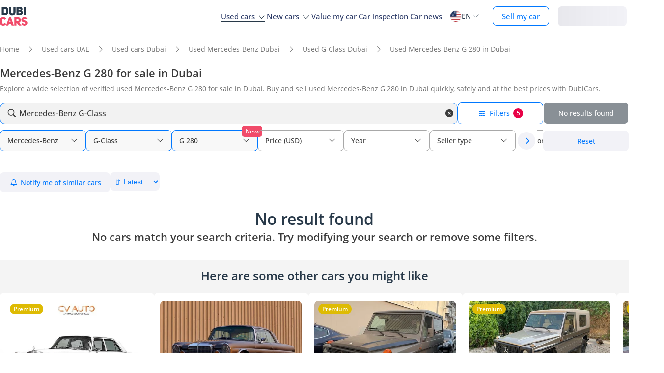

--- FILE ---
content_type: text/html; charset=UTF-8
request_url: https://www.dubicars.com/dubai/used/mercedes-benz/g-280
body_size: 25185
content:
<!doctype html> <!--[if lt IE 7]><html lang="en" dir="ltr" class="no-js lt-ie9 lt-ie8 lt-ie7  "><![endif]--> <!--[if IE 7]><html lang="en" dir="ltr" class="no-js lt-ie9 lt-ie8  "><![endif]--> <!--[if IE 8]><html lang="en" dir="ltr" class="no-js lt-ie9  "><![endif]--> <!--[if IE 9]><html lang="en" dir="ltr" class="no-js ie9  "><![endif]--> <!--[if gt IE 8]><!--><html lang="en" dir="ltr" class="no-js  "><!--<![endif]--> <head> <meta charset="utf8"> <meta http-equiv="X-UA-Compatible" content="IE=edge,chrome=1"> <meta name="viewport" content="width=device-width, initial-scale=1.0, maximum-scale=1.0, user-scalable=no"> <meta name="HandheldFriendly" content="true" /> <meta name="theme-color" content="#FFF"> <link rel="stylesheet" href="/css/nav-en.css?id=322126ac1afc26891e3de9b0be000599" />     
    <link rel="preload" href="/css/new-search-critical.css?v=3349c12e068e2c357142d6302cb9d295e4f" as="style"/>
 <title>Mercedes-Benz G 280 for sale in Dubai | DubiCars</title> <meta name="title" content="Mercedes-Benz G 280 for sale in Dubai | DubiCars"> <meta name="description" content="Find  Used Mercedes-Benz G 280 cars for sale in Dubai, starting at TBD. Explore affordable, reliable pre-owned G 280 options on DubiCars."> <meta name="locality" content="Dubai, UAE" /> <meta name="google-signin-client_id" content="630552264331-b11bik276tde55qg1hapqspvibi48oh7.apps.googleusercontent.com"> <meta name="csrf-token" content="" />  <meta property="og:url" content="https://www.dubicars.com/dubai/used/mercedes-benz/g-280"> <meta property="og:image" itemprop="image" content="https://www.dubicars.com/images/opengraph-intro.png"> <meta property="og:type" content="website"> <meta property="og:title" content="Mercedes-Benz G 280 for sale in Dubai | DubiCars"> <meta property="og:description" content="Find  Used Mercedes-Benz G 280 cars for sale in Dubai, starting at TBD. Explore affordable, reliable pre-owned G 280 options on DubiCars."> <meta property="og:site_name" content="DubiCars"> <meta property="fb:app_id" content="1462870640641980"> <meta name="twitter:card" content="summary_large_image"> <meta name="twitter:site" content="@dubicars"> <meta name="twitter:creator" content="@dubicars"> <meta name="twitter:title" content="Mercedes-Benz G 280 for sale in Dubai | DubiCars"> <meta name="twitter:description" content="Find  Used Mercedes-Benz G 280 cars for sale in Dubai, starting at TBD. Explore affordable, reliable pre-owned G 280 options on DubiCars."> <meta name="twitter:image" content="https://www.dubicars.com/images/opengraph-intro.png">  <link rel="canonical" href="https://www.dubicars.com/dubai/used/mercedes-benz/g-280">    <link rel="shortcut icon" media="(prefers-color-scheme:light)" href="/img/favicon_32x32.png" type="image/png" sizes="32x32"> <link rel="shortcut icon" href="/img/favicon_48x48.png" sizes="48x48" type="image/png"> <link rel="apple-touch-icon" href="/img/ios/apple-touch-icon-precomposed-180x180.png" sizes="180x180"> <link rel="manifest" href="/manifest.json">  <link rel="dns-prefetch" href="//dubicars-a.akamaihd.net/">  <link rel="dns-prefetch" href="//ajax.googleapis.com/">  <link rel="dns-prefetch" href="//connect.facebook.net/">  <link rel="dns-prefetch" href="//www.google-analytics.com/">  <link rel="dns-prefetch" href="//www.facebook.com/">  <link rel="dns-prefetch" href="//www.googletagmanager.com/">      <link rel="alternate" hreflang="ar" href="https://www.dubicars.com/ar/dubai/used/mercedes-benz/g-280" />   <link rel="alternate" hreflang="en" href="https://www.dubicars.com/dubai/used/mercedes-benz/g-280" />   		<link rel="alternate" hreflang="x-default" href="https://www.dubicars.com/dubai/used/mercedes-benz/g-280" />

		    <link rel="stylesheet" href="/css/new-search-critical.css?v=3349c12e068e2c357142d6302cb9d295e4f" media="screen, projection" type="text/css">
    <style>
        /* top spot ad */
        @media  screen and (max-width: 1191px){#top-spot-placeholder{height:calc(52vw + 212px)}} @media  screen and (min-width: 1192px){#top-spot-placeholder{height:692px}}
        @media  screen and (max-width: 1191px){#app-promotion{width: calc(100vw - 32px) !important;flex-direction: column !important;}}

    </style>
    <script>
        window.open_search_url = `https://api-suggestions.dubicars.com/suggestions`; window.makeModelTrimSuggestionsUrl = `https://api-suggestions.dubicars.com/v1/search-make-model-trim-suggestions`; window.selected_filters = {"ul":{"id":"US","name":"United States","name_en":"United States"},"ma":{"id":69,"name":"Mercedes-Benz","name_en":"Mercedes-Benz","hasTaxonomy":true},"mo":{"id":[982],"name":["G 280"],"name_en":["G 280"]},"mg":{"id":403,"name":"G-Class","name_en":"G-Class"},"cr":{"id":"USD","name":"USD","name_en":"USD"},"l":{"id":3,"name":"Dubai","name_en":"Dubai"},"c":{"id":"used","name":"Used","name_en":"Used"},"eo":{"id":"export-only","name":"Export only","name_en":"Export only"},"o":{"id":"","name":"","name_en":""}}; window.default_filters = {"ul":{"id":"US","name":"United States","name_en":"United States"},"eo":{"id":["export-only"],"name":["Export only"],"name_en":["Export only"]},"cr":{"id":"USD","name":"USD","name_en":"USD"},"c":{"id":"new-and-used","name":"New and used","name_en":"New and Used"},"set":{"id":"bu","name":"Cash","name_en":"Cash"},"k":{"id":"","name":"","name_en":""},"ma":{"id":"","name":"","name_en":""},"mg":{"id":"","name":"","name_en":""},"mo":{"id":"","name":"","name_en":""},"tr":{"id":"","name":"","name_en":""},"b":{"id":"","name":"","name_en":""},"pf":{"id":"","name":"","name_en":""},"pt":{"id":"","name":"","name_en":""},"emif":{"id":"","name":"","name_en":""},"emit":{"id":"","name":"","name_en":""},"yf":{"id":"","name":"","name_en":""},"yt":{"id":"","name":"","name_en":""},"kf":{"id":"","name":"","name_en":""},"kt":{"id":"","name":"","name_en":""},"stsd":{"id":"","name":"","name_en":""},"cy":{"id":"","name":"","name_en":""},"co":{"id":"","name":"","name_en":""},"s":{"id":"","name":"","name_en":""},"gi":{"id":"","name":"","name_en":""},"f":{"id":"","name":"","name_en":""},"g":{"id":"","name":"","name_en":""},"l":{"id":"","name":"","name_en":""},"st":{"id":"","name":"","name_en":""},"did":{"id":"","name":"","name_en":""},"o":{"id":"","name":"","name_en":""},"dr":{"id":"","name":"","name_en":""},"mf":{"id":"","name":"","name_en":""}}; window.current_filters = {}; window.modified_filters = {"eo":{"id":["can-be-exported","export-only"],"name":["Exportable","Export only"],"name_en":["Exportable","Export only"]}}; window.badges = [{"id":1,"name":"UAE Only","icon_path":"https:\/\/mcusercontent.com\/e611290bd709b3ad5069261c2\/images\/698994eb-697c-1d63-0d26-5d989fa17a73.png","is_clickable":true,"popup_content":"This vehicle is available for sale in the UAE only.","enabled_locations":["fpa_mobile_below_images","fpa_desktop_under_title"]},{"id":2,"name":"Export Only","icon_path":"https:\/\/mcusercontent.com\/e611290bd709b3ad5069261c2\/images\/1134f7c0-bef8-1dda-93bd-55b8a8a83b6f.png","is_clickable":true,"popup_content":"This vehicle is available for export only and is not meant for the UAE market.","enabled_locations":["fpa_mobile_below_images","fpa_desktop_under_title"]},{"id":4,"name":"Verified Seller","icon_path":"https:\/\/mcusercontent.com\/e611290bd709b3ad5069261c2\/images\/461fa939-3f3d-5978-9f5e-cf6617e4fa51.png","is_clickable":true,"popup_content":"This seller has been verified by DubiCars and is legally authorized to operate in the UAE.","enabled_locations":["fpa_desktop_seller_info","fpa_mobile_seller_info","fpa_mobile_below_images"]},{"id":6,"name":"Highly Responsive","icon_path":"https:\/\/mcusercontent.com\/e611290bd709b3ad5069261c2\/images\/508033a6-a3e0-f6c5-b3f6-448961ccf352.png","is_clickable":true,"popup_content":"Sellers with the Highly Responsive badge have shown that they are fast at replying to customers.","enabled_locations":["serp_desktop_bottom","serp_mobile_below_images","fpa_desktop_seller_info","fpa_mobile_seller_info","fpa_mobile_below_images"]},{"id":7,"name":"Warranty","icon_path":"https:\/\/mcusercontent.com\/e611290bd709b3ad5069261c2\/images\/bc4f9e5d-d8ca-eb38-de4c-db4ea6ef64c8.png","is_clickable":true,"popup_content":"This vehicle includes a valid warranty. Coverage type and terms may vary. Please confirm details with the seller.","enabled_locations":["listing_carousel_card","serp_desktop_bottom","serp_mobile_below_images","fpa_mobile_below_images","fpa_desktop_under_title"]},{"id":8,"name":"Right Hand","icon_path":"","is_clickable":false,"popup_content":null,"enabled_locations":["serp_desktop_images","serp_mobile_images"]}];

        window.kavakDealer = 2194;
        window.cars24Dealer = 2363;
        window.brabusDealer = 3072;
    </script>
					<script>
		dataLayer = [{
			"page": "search-new"
		}];
	</script>
	<script data-no-instant>
		var html = document.getElementsByTagName('html')[0];
		html.className = html.className.replace(/no-js/, 'js');
		dubicars = {
							custom: false,
						maps_initialized : function () {if(typeof dubicars.cb !== 'undefined') {dubicars.cb();}},
							aurl: null,
					};

		if (window.location.href.indexOf("#login") > -1 && dubicars.aurl) {
			document.location = dubicars.aurl;
		}

	</script>

		<script type="text/javascript" data-no-instant>
		!function(a){var b=/iPhone/i,c=/iPod/i,d=/iPad/i,e=/(?=.*\bAndroid\b)(?=.*\bMobile\b)/i,f=/Android/i,g=/(?=.*\bAndroid\b)(?=.*\bSD4930UR\b)/i,h=/(?=.*\bAndroid\b)(?=.*\b(?:KFOT|KFTT|KFJWI|KFJWA|KFSOWI|KFTHWI|KFTHWA|KFAPWI|KFAPWA|KFARWI|KFASWI|KFSAWI|KFSAWA)\b)/i,i=/IEMobile/i,j=/(?=.*\bWindows\b)(?=.*\bARM\b)/i,k=/BlackBerry/i,l=/BB10/i,m=/Opera Mini/i,n=/(CriOS|Chrome)(?=.*\bMobile\b)/i,o=/(?=.*\bFirefox\b)(?=.*\bMobile\b)/i,p=new RegExp("(?:Nexus 7|BNTV250|Kindle Fire|Silk|GT-P1000)","i"),q=function(a,b){return a.test(b)},r=function(a){var r=a||navigator.userAgent,s=r.split("[FBAN");return"undefined"!=typeof s[1]&&(r=s[0]),this.apple={phone:q(b,r),ipod:q(c,r),tablet:!q(b,r)&&q(d,r),device:q(b,r)||q(c,r)||q(d,r)},this.amazon={phone:q(g,r),tablet:!q(g,r)&&q(h,r),device:q(g,r)||q(h,r)},this.android={phone:q(g,r)||q(e,r),tablet:!q(g,r)&&!q(e,r)&&(q(h,r)||q(f,r)),device:q(g,r)||q(h,r)||q(e,r)||q(f,r)},this.windows={phone:q(i,r),tablet:q(j,r),device:q(i,r)||q(j,r)},this.other={blackberry:q(k,r),blackberry10:q(l,r),opera:q(m,r),firefox:q(o,r),chrome:q(n,r),device:q(k,r)||q(l,r)||q(m,r)||q(o,r)||q(n,r)},this.seven_inch=q(p,r),this.any=this.apple.device||this.android.device||this.windows.device||this.other.device||this.seven_inch,this.phone=this.apple.phone||this.android.phone||this.windows.phone,this.tablet=this.apple.tablet||this.android.tablet||this.windows.tablet,"undefined"==typeof window?this:void 0},s=function(){var a=new r;return a.Class=r,a};"undefined"!=typeof module&&module.exports&&"undefined"==typeof window?module.exports=r:"undefined"!=typeof module&&module.exports&&"undefined"!=typeof window?module.exports=s():"function"==typeof define&&define.amd?define("isMobile",[],a.isMobile=s()):a.isMobile=s()}(this);
	</script>
	<script type="text/javascript">
		var cookieHelper={get:function(e){var t=document.cookie.split("; ");for(var n=0;n<t.length;n++){var r=t[n].split("=");if(r&&r[0]===e)return unescape(r[1])}},set:function(e,t,n){var r=new Date;r.setDate(r.getDate()+n||7);return document.cookie=e+"="+escape(t)+"; expires="+r.toGMTString()+"; path=/"},delete:function(e){this.set(e,"",-1)}};

		function replaceImage(elementId, title, src, srcset, srcHighRes, srcsetHighRes, index, width) {
			var isMobileDevice = (isMobile.phone || isMobile.tablet),
				img = document.getElementById(elementId),
				isWSupported = ('sizes' in document.getElementsByTagName('img')[0]),
				devicePixelRatio = 1;

			if (window.hasOwnProperty !== 'undefined') {
				if (window.hasOwnProperty('devicePixelRatio')) {
					devicePixelRatio = window.devicePixelRatio;
				} else if (window.screen.hasOwnProperty('deviceXDPI')) {
					devicePixelRatio = window.screen.deviceXDPI;
				}
			}

			var newImg = document.createElement('img'),
					altAttr = document.createAttribute('alt'),
					srcAttr = document.createAttribute('src'),
					dataSrcAttr = document.createAttribute('data-src'),
					srcsetAttr = document.createAttribute('srcset'),
					dataSrcsetAttr = document.createAttribute('data-srcset'),
					widthAtrr = document.createAttribute('width');

			newImg.onerror = function () {
				var src = this.src,
					srcSet = this.srcset;

				srcSet = srcSet.replace(' 2x', '');

				if (src.indexOf('?') >= 0) {
					src = src.substring(0, src.indexOf('?'));
				}

				if (srcSet.indexOf('?') >= 0) {
					srcSet = srcSet.substring(0, srcSet.indexOf('?'));
				}

				this.onerror = null;

				image.src = src + '?' + Math.floor((Math.random() * 100) + 1);
				image.srcset = srcSet + '?' + Math.floor((Math.random() * 100) + 1) + ' 2x';
			};

			altAttr.value = title;
			if (index < 4) {
				if (!isWSupported && devicePixelRatio > 1) {
					srcAttr.value = "//www.dubicars.com/" + srcsetHighRes.replace(' 2x', '');
					srcsetAttr.value = "";
				} else {
					srcAttr.value = "//www.dubicars.com/" + (isMobileDevice? srcHighRes : src);
					srcsetAttr.value = "//www.dubicars.com/" + (isMobileDevice? srcsetHighRes : srcset);
				}

				newImg.setAttributeNode(srcAttr);
				newImg.setAttributeNode(srcsetAttr);
			} else {
				if (!isWSupported && devicePixelRatio > 1) {
					dataSrcAttr.value = "//www.dubicars.com/" + srcsetHighRes.replace(' 2x', '');
					dataSrcsetAttr.value = "";
				} else {
					dataSrcAttr.value = "//www.dubicars.com/" + (isMobileDevice? srcHighRes : src);
					dataSrcsetAttr.value = "//www.dubicars.com/" + (isMobileDevice? srcsetHighRes : srcset);
				}
				newImg.setAttributeNode(dataSrcAttr);
				newImg.setAttributeNode(dataSrcsetAttr);
			}
			widthAtrr.value = (width !== undefined ? ' width="' + width + '"' : '') + '>';

			newImg.setAttributeNode(altAttr);

			var attrs = img.attributes;

			for (var i= 0; i < attrs.length; i++) {
				var attr = attrs[i];

				if (!newImg.hasAttribute(attr.name)) {
					var newAttr = document.createAttribute(attr.name);
					newAttr.value = attr.value;

					newImg.setAttributeNode(newAttr);
				}
			}

			if (width !== undefined) {
				newImg.setAttributeNode(widthAtrr);
			}

			img.parentNode.replaceChild(newImg, img);

		}
	</script>

	<script>
		(function (w,d,dn,t){w[dn]=w[dn]||[];w[dn].push({eventType:'init',value:t,dc:''});
		var f=d.getElementsByTagName('script')[0],c=d.createElement('script');c.async=true; c.src='https://tags.creativecdn.com/1iHYplkH2V7077YCVZ7k.js'; f.parentNode.insertBefore(c,f);})(window,document,'rtbhEvents','1iHYplkH2V7077YCVZ7k'); 
	</script>
		 <script type="application/ld+json">{"@context":"https:\/\/schema.org","@type":"Organization","name":"Dubicars","alternateName":"دوبي كارز","legalName":"Dubicars International FZ-LLC","url":"https:\/\/www.dubicars.com","logo":"https:\/\/www.dubicars.com\/images\/logo.svg","slogan":"cars for sale in UAE","sameAs":["https:\/\/www.facebook.com\/dubaicars","http:\/\/instagram.com\/dubicars","https:\/\/www.linkedin.com\/company\/dubicars","https:\/\/www.youtube.com\/channel\/UC1AMnL-nADBk8T2ffAcUGqA"]}</script> 			<!-- Google Tag Manager -->
	<script data-no-instant>(function(w,d,s,l,i){w[l]=w[l]||[];w[l].push({'gtm.start':
		new Date().getTime(),event:'gtm.js'});var f=d.getElementsByTagName(s)[0],
			j=d.createElement(s),dl=l!='dataLayer'?'&l='+l:'';j.async=true;j.src=
			'//www.googletagmanager.com/gtm.js?id='+i+dl;f.parentNode.insertBefore(j,f);
		})(window,document,'script','dataLayer','GTM-KTSF7X');
	</script>
	<!-- End Google Tag Manager -->

			<link rel="prefetch" as="style" href="/css/new-search-critical.css?v=3349c12e068e2c357142d6302cb9d295e4f">
	<link rel="preconnect" href="https://api-suggestions.dubicars.com/suggestions" crossorigin>

		<!-- Paste this right before your closing </head> tag -->
<script type="text/javascript">
  (function (f, b) { if (!b.__SV) { var e, g, i, h; window.mixpanel = b; b._i = []; b.init = function (e, f, c) { function g(a, d) { var b = d.split("."); 2 == b.length && ((a = a[b[0]]), (d = b[1])); a[d] = function () { a.push([d].concat(Array.prototype.slice.call(arguments, 0))); }; } var a = b; "undefined" !== typeof c ? (a = b[c] = []) : (c = "mixpanel"); a.people = a.people || []; a.toString = function (a) { var d = "mixpanel"; "mixpanel" !== c && (d += "." + c); a || (d += " (stub)"); return d; }; a.people.toString = function () { return a.toString(1) + ".people (stub)"; }; i = "disable time_event track track_pageview track_links track_forms track_with_groups add_group set_group remove_group register register_once alias unregister identify name_tag set_config reset opt_in_tracking opt_out_tracking has_opted_in_tracking has_opted_out_tracking clear_opt_in_out_tracking start_batch_senders people.set people.set_once people.unset people.increment people.append people.union people.track_charge people.clear_charges people.delete_user people.remove".split( " "); for (h = 0; h < i.length; h++) g(a, i[h]); var j = "set set_once union unset remove delete".split(" "); a.get_group = function () { function b(c) { d[c] = function () { call2_args = arguments; call2 = [c].concat(Array.prototype.slice.call(call2_args, 0)); a.push([e, call2]); }; } for ( var d = {}, e = ["get_group"].concat( Array.prototype.slice.call(arguments, 0)), c = 0; c < j.length; c++) b(j[c]); return d; }; b._i.push([e, f, c]); }; b.__SV = 1.2; e = f.createElement("script"); e.type = "text/javascript"; e.async = !0; e.src = "undefined" !== typeof MIXPANEL_CUSTOM_LIB_URL ? MIXPANEL_CUSTOM_LIB_URL : "file:" === f.location.protocol && "//cdn.mxpnl.com/libs/mixpanel-2-latest.min.js".match(/^\/\//) ? "https://cdn.mxpnl.com/libs/mixpanel-2-latest.min.js" : "//cdn.mxpnl.com/libs/mixpanel-2-latest.min.js"; g = f.getElementsByTagName("script")[0]; g.parentNode.insertBefore(e, g); } })(document, window.mixpanel || []);
</script>		<script type="text/javascript">
    if (!window.clevertap) {
        var clevertap = {event:[], profile:[], account:[], onUserLogin:[], notifications:[], privacy:[]};
        // replace with the CLEVERTAP_ACCOUNT_ID with the actual ACCOUNT ID value from your Dashboard -> Settings page
        clevertap.account.push({"id": "RZK-548-847Z"});
        clevertap.privacy.push({optOut: false}); //set the flag to true, if the user of the device opts out of sharing their data
        clevertap.privacy.push({useIP: true}); //set the flag to true, if the user agrees to share their IP data
        (function () {
            var wzrk = document.createElement('script');
            wzrk.type = 'text/javascript';
            wzrk.async = true;
            wzrk.src = ('https:' == document.location.protocol ? 'https://d2r1yp2w7bby2u.cloudfront.net' : 'http://static.clevertap.com') + '/js/clevertap.min.js';
            var s = document.getElementsByTagName('script')[0];
            s.parentNode.insertBefore(wzrk, s);
        })();
    }

    if(window?.Notification?.permission == "default") {
        clevertap.notifications.push({
            "titleText": "Get notified about the latest cars & offers!",
            "bodyText": "We'll send you a notification when there are new cars and great offers.",
            "okButtonText": "Yes, notify me",
            "rejectButtonText": "No, thanks",
            "okButtonColor": "#f28046",
            // "askAgainTimeInSeconds": 5,
            "serviceWorkerPath": "/clevertap_sw.js"
        });
    }
</script>
		<script>
			window.SERP_SEARCH_URL = "https://serp.dubicars.com/";
			window.current_user = null;
			window.isMobile = {
				phone: window.innerWidth <= 1191,
				device: window.innerWidth > 1191
			};
		</script>
	</head>

	<body id="search-new-page" class=" " data-dfp-id="179489212" data-maps-api-key="AIzaSyBhqF46YcwcUV0FTnPqql25MM-wZe-YBLU" mixpanel-token="e1966028f1156fa741c6159d3da0cac0" data-js-update="https://www.dubicars.com/ajax/parts?page_id=search-new&parts=header,footer"
		data-js-update="/ajax/parts?page_id=search-new&parts=header,footer"
    rtb-event=" category "
    page_type = " classifieds_pretty_serp  "
>
		<noscript>
			<iframe src="//www.googletagmanager.com/ns.html?id=GTM-KTSF7X" height="0" width="0" style="display:none;visibility:hidden"></iframe>
		</noscript>

				 <div class="dubicars-wrapper"> <div id="header-navigation"> <div id="mobile-top-header" >  <a href="https://www.dubicars.com" class="logo"> <img src="/images/logo.svg" alt="Dubicars.com" width="56" height="38" fetchpriority="low" loading="lazy"> </a>  <div id="mobile-header-ctas"> <a href="https://www.dubicars.com/sell-your-car" data-track data-clevertap='{"event": "sell_page_opened", "source_of_action": "top_nav_bar"}' data-mixpanel data-gtm='{"category":"PrivateAd","action": "headerSellButton", "label": "Click on sell car on header", "event": "addEvent"}' class="nav-button"> Sell </a> <a href="https://dubicars.page.link/3euE" class="app-download-button phone-only"> Use app </a> <div id="mobile-nav-menu"> <span></span> </div> </div> </div> <div id="mobile-nav-back-cover"></div> <div id="header-nav-wrapper" referral_location="navbar"> <link rel="stylesheet" href="/css/login-box-new.css?id=e86e2fedabeb4dd19a12464451367d9b"> <ul id="header-nav-auth-links" class="phone-only"> <li class="login guest-only"> <a href="#" onclick="event.preventDefault(); showLoginPopup();" class="login auth-link auth-btn default-btn" data-user-type="none" referral_location="my-account-button"> Login / Sign Up </a> </li> <li class="profile-header logged-in-only hidden"> <div class="nameInitials"> <p class="m-0"></p> </div> <div class="info-container"> <p class="username overflow-ellipsis"></p> <a href="https://www.dubicars.com/account/profile" class="view-profile pt-0">View your account</a> </div> </li> <li class="dealer_manager-only other-role-only pb-24 click-link w-100 hidden"><a data-no-instant href="#" data-user-type="dealer"><strong>Dealership </strong>admin</a></li> <li class="showroom_sales-only pb-24 click-link w-100 hidden"><a data-no-instant href="#" data-user-type="dealer"><strong>Showroom </strong> admin</a></li> <li class="company-name showroom_sales-only pb-24 click-link w-100 hidden"></li> <li class="photographer-only pb-24 click-link w-100 hidden"><a data-no-instant href="https://www.dubicars.com/photographer/dealers" data-user-type="internal">Photographer</a></li> <li class="internal-user-only pb-24 click-link w-100 hidden"> <a data-no-instant href="https://www.dubicars.com/admin" data-user-type="internal">Admin</a></li> <li class="always-show pb-24 click-link w-100 "><a href="https://www.dubicars.com/car-valuation">Value my car</a></li> <li class="always-show pb-24 click-link w-100 "><a href="https://www.dubicars.com/vehicle-inspection" data-track data-ga4='{"event": "inspection_page_opened", "source_of_action": "homepage"}' data-moengage='{"event": "inspection_page_opened", "source_of_action": "top_nav_bar"}' data-clevertap='{"event": "inspection_clicked", "source_of_action": "top_nav_bar"}' '>Car inspection</a> </li> <li class="always-show pb-24 click-link w-100 "> <a href="https://www.dubicars.com/sell-your-car">Sell my car</a> </li> <li class="always-show pb-24 click-link w-100 "> <a data-no-instant href="https://www.dubicars.com/account/cars" data-user-type="user">My ads</a> </li> <li class="logged-in-only logout-link click-link w-100 phone-only hidden"> <a data-no-instant href="https://www.dubicars.com/logout" class="logout text-ios-blue"> Log out </a> </li> </ul> <div id="header-nav-desktop"> <div class="nav-items"> <a href="https://www.dubicars.com" class="logo"> <img src="/images/logo.svg?342" alt="Dubicars.com" width="65" height="44" loading="lazy" fetchpriority="low"> </a> <nav class="header-nav"> <ul> <li class="active"> <a href="#" data-expand-nav="used-cars-menu">Used cars <img src="/images/icon-arrow-dropdown.svg" class="icon-down-open-big" alt="toggle icon" /></a> </li> <li class=""> <a href="#" data-expand-nav="new-cars-menu">New cars <img src="/images/icon-arrow-dropdown.svg" class="icon-down-open-big" alt="toggle icon" /></a> </li> <li class=""> <a href="https://www.dubicars.com/car-valuation" data-clevertap='{"event": "valuation_clicked", "source_of_action": "top_nav_bar"}'>Value my car</a> </li> <li class=""> <a href="https://www.dubicars.com/vehicle-inspection" data-track data-ga4='{"event": "inspection_page_opened", "source_of_action": "homepage"}' data-moengage='{"event": "inspection_page_opened", "source_of_action": "top_nav_bar"}' data-clevertap='{"event": "inspection_clicked", "source_of_action": "top_nav_bar"}' >Car inspection</a> </li> <li class=""> <a href="/news/">Car news</a> </li> <li> <div class="dropdown-btn gap-6 pos-rel d-flex align-center" data-expand-nav="language-and-country-dropdown"> <span class="flag-container-new"> <img src="/images/flags/us.svg?321" class="user-location-flag" width="24" height="24" alt="flag" fetchpriority="low" /> </span> <span class="country-language-text d-flex align-center">  <p>EN</p>  </span> <img src="/images/icon-arrow-dropdown.svg" class="icon-down-open-big" alt="toggle icon" /> </div> <div class="new-dropdown border-radius-8 desktop-only" id="language-and-country-dropdown"> <ul class="flex-col"> <li class="language-option"> <div class="d-flex flex-col"> <span>Language</span> <a href="https://www.dubicars.com/dubai/used/mercedes-benz/g-280" data-lang="en"  class="active" >English - EN</a> <a href="https://www.dubicars.com/ar/dubai/used/mercedes-benz/g-280" data-lang="ar" >العربية - AR</a> </div> </li> <li class="shipping-option"> <div class="d-flex flex-col"> <div class="d-flex justify-between"> <span>Shipping country</span> <span id="user-location-nav" load-component-on-click="user-location-popup" component-version="1.0.4" class="text-ios-blue">Change</span> </div> <div class="d-flex align-center gap-6"> <div class="flag-container-new d-flex align-center gap-6"> <img src="/images/flags/us.svg?321" class="user-location-flag" width="24" height="24" alt="flag" fetchpriority="low" /> </div> <b class="user-location-name"></b> </div> </div> </li> <li class="currency-option"> <a href="#" id="currency-select-nav"> Currency <span class="selected-currency "> AED </span> <img src="/images/icon-arrow-dropdown.svg" class="icon-down-open-big" alt="toggle icon" /> </a> <div id="currency-options"> <a href="#" set-currency="AED">AED</a> <a href="#" set-currency="USD">USD</a> <a href="#" set-currency="SAR">SAR</a> </div> </li> </ul> </div> </li> <li> <a href="https://www.dubicars.com/sell-your-car" data-track data-clevertap='{"event": "sell_page_opened", "source_of_action": "top_nav_bar"}' data-mixpanel data-gtm='{"category":"PrivateAd","action": "headerSellButton", "label": "Click on sell car on header", "event": "addEvent"}' class="nav-button"> Sell my car </a> </li> <li> <link rel="stylesheet" href="/css/login-box-new.css?id=e86e2fedabeb4dd19a12464451367d9b"> <style>.auth-shimmer a,.auth-shimmer .default-btn{background:linear-gradient(90deg,#e8e8ed,#f2f2f7,#e8e8ed)!important;background-size:200% 100%!important;animation:shimmer 1.2s infinite;color:transparent!important;height:40px}@keyframes shimmer{0%{background-position:200% 0}100%{background-position:-200% 0}} </style> <ul class="desktop-only desktop-auth-links"> <li class="login guest-only  auth-shimmer "> <a href="#" onclick="event.preventDefault(); showLoginPopup();" class="login default-btn d-flex align-center justify-center" data-user-type="none" referral_location="my-account-button"> Login </a> </li> <li class="dropdown-btn-text logged-in-only hidden  auth-shimmer "> <div class="dropdown-btn pos-rel d-flex align-center auth-button" data-expand-nav="profile-options-dropdown"> <span class="country-language-text d-flex align-center"> <a href="javascript:void(0);" class="default-btn d-flex align-center justify-center gap-6" id="dropdown-btn-text">My account<i class="down-arrow ios-blue"></i></a> </span> </div> <div class="new-dropdown logged-in-only border-radius-8 profile-options" id="profile-options-dropdown"> <ul class="d-flex flex-col"> <li class="dealer_manager-only other-role-only hidden"> <a data-no-instant href="#" data-user-type="dealer"> <strong>Dealership</strong>admin </a> </li> <li class="showroom_sales-only hidden"> <a data-no-instant href="#" data-user-type="dealer"> <strong>Showroom</strong> admin </a> </li> <li class="photographer-only hidden"> <a data-no-instant href="https://www.dubicars.com/photographer/dealers" data-user-type="internal">Photographer </a> </li> <li class="internal-user-only hidden"><a data-no-instant href="https://www.dubicars.com/admin" data-user-type="internal">Admin</a></li> <li class="user-only super_admin-only admin-only hidden"><a href="https://www.dubicars.com/account/profile" class="">My profile</a></li> <li class="user-only super_admin-only admin-only hidden"><a data-no-instant href="https://www.dubicars.com/account/saved-listings" data-user-type="user">Saved ads</a></li> <li class="user-only super_admin-only admin-only hidden"><a data-no-instant href="https://www.dubicars.com/account/saved-searches" data-user-type="user">Saved searches</a></li> <li class="user-only super_admin-only admin-only hidden"><a data-no-instant href="https://www.dubicars.com/account/cars" data-user-type="user">My ads</a></li> <li class="logout-link logged-in-only desktop-only hidden"> <a data-no-instant href="https://www.dubicars.com/logout" class="logout"> Log out </a> </li> </ul> </div> </li> </ul> </li> </ul> </nav> </div> </div>  <div class="for-uae"> <div class="links-section mt-16 phone-only seperator" id="location-selection"> <span><strong class="fs-18 fw-700 d-block mb-8 phone-heading">Shipping country</strong></span> <div load-component-on-click="user-location-popup" component-version="1.0.4" id="location-element" class="mt-8"> <span id="location-input" class="d-block fs-12 user-location-name"></span> <div class="search-icon-div"> <img src="/images/icon-search-black.svg" class="search-icon" width="16" height="16" alt="Search icon" /> </div> </div> </div> </div>  <div class="header-expand-nav desktop-only" id="used-cars-menu">    <div class="links-section"> <div class="nav-bold links-expander links-dropdown">Used cars <span class="phone-only">for sale </span>by location</div> <ul class="expand-list">  <li class="click-link">  <a href="https://www.dubicars.com/uae/used" title="Used cars for sale in UAE"> UAE </a> </li>  <li class="click-link">  <a href="https://www.dubicars.com/abu-dhabi/used" title="Used cars for sale in Abu Dhabi"> Abu Dhabi </a> </li>  <li class="click-link">  <a href="https://www.dubicars.com/al-ain/used" title="Used cars for sale in Al Ain"> Al Ain </a> </li>  <li class="click-link">  <a href="https://www.dubicars.com/ajman/used" title="Used cars for sale in Ajman"> Ajman </a> </li>  <li class="click-link">  <a href="https://www.dubicars.com/dubai/used" title="Used cars for sale in Dubai"> Dubai </a> </li>  <li class="click-link">  <a href="https://www.dubicars.com/fujairah/used" title="Used cars for sale in Fujairah"> Fujairah </a> </li>  <li class="click-link">  <a href="https://www.dubicars.com/ras-al-khaimah/used" title="Used cars for sale in Ras al-Khaimah"> Ras al-Khaimah </a> </li>  <li class="click-link">  <a href="https://www.dubicars.com/sharjah/used" title="Used cars for sale in Sharjah"> Sharjah </a> </li>  <li class="click-link">  <a href="https://www.dubicars.com/umm-al-quwain/used" title="Used cars for sale in Umm al-Quwain"> Umm al-Quwain </a> </li>  </ul> </div>      <div class="links-section"> <div class="nav-bold links-expander links-dropdown">Used cars <span class="phone-only">for sale </span>by makes</div> <ul class="expand-list">  <li class="click-link">  <a href="https://www.dubicars.com/uae/used/toyota" title="Used Toyota cars for sale in UAE"> Toyota </a> </li>  <li class="click-link">  <a href="https://www.dubicars.com/uae/used/mercedes-benz" title="Used Mercedes-Benz cars for sale in UAE"> Mercedes-Benz </a> </li>  <li class="click-link">  <a href="https://www.dubicars.com/uae/used/nissan" title="Used Nissan cars for sale in UAE"> Nissan </a> </li>  <li class="click-link">  <a href="https://www.dubicars.com/uae/used/lexus" title="Used Lexus cars for sale in UAE"> Lexus </a> </li>  <li class="click-link">  <a href="https://www.dubicars.com/uae/used/bmw" title="Used BMW cars for sale in UAE"> BMW </a> </li>  <li class="click-link">  <a href="https://www.dubicars.com/uae/used/ford" title="Used Ford cars for sale in UAE"> Ford </a> </li>  <li class="click-link">  <a href="https://www.dubicars.com/uae/used/land-rover" title="Used Land Rover cars for sale in UAE"> Land Rover </a> </li>  <li class="click-link">  <a href="https://www.dubicars.com/uae/used/hyundai" title="Used Hyundai cars for sale in UAE"> Hyundai </a> </li>  <li class="click-link">  <a href="https://www.dubicars.com/uae/used/chevrolet" title="Used Chevrolet cars for sale in UAE"> Chevrolet </a> </li>  </ul> </div>      <div class="links-section"> <div class="nav-bold links-expander links-dropdown">Used cars <span class="phone-only">for sale </span>by models</div> <ul class="expand-list">  <li class="click-link">  <a href="https://www.dubicars.com/uae/used/toyota/land-cruiser" title="Used Toyota Land Cruiser cars for sale in UAE"> Toyota Land Cruiser </a> </li>  <li class="click-link">  <a href="https://www.dubicars.com/uae/used/nissan/patrol" title="Used Nissan Patrol cars for sale in UAE"> Nissan Patrol </a> </li>  <li class="click-link">  <a href="https://www.dubicars.com/uae/used/toyota/prado" title="Used Toyota Prado cars for sale in UAE"> Toyota Prado </a> </li>  <li class="click-link">  <a href="https://www.dubicars.com/uae/used/toyota/camry" title="Used Toyota Camry cars for sale in UAE"> Toyota Camry </a> </li>  <li class="click-link">  <a href="https://www.dubicars.com/uae/used/nissan/altima" title="Used Nissan Altima cars for sale in UAE"> Nissan Altima </a> </li>  <li class="click-link">  <a href="https://www.dubicars.com/uae/used/toyota/rav-4" title="Used Toyota RAV 4 cars for sale in UAE"> Toyota RAV 4 </a> </li>  <li class="click-link">  <a href="https://www.dubicars.com/uae/used/ford/mustang" title="Used Ford Mustang cars for sale in UAE"> Ford Mustang </a> </li>  <li class="click-link">  <a href="https://www.dubicars.com/uae/used/toyota/corolla" title="Used Toyota Corolla cars for sale in UAE"> Toyota Corolla </a> </li>  <li class="click-link">  <a href="https://www.dubicars.com/uae/used/toyota/hilux" title="Used Toyota Hilux cars for sale in UAE"> Toyota Hilux </a> </li>  </ul> </div>     <div class="links-section"> <div class="nav-bold links-expander links-dropdown">Used cars <span class="phone-only">for sale </span>by vehicle type</div> <ul class="expand-list">  <li class="click-link">  <a href="https://www.dubicars.com/uae/used/sedan" title="Used Sedan for sale in UAE"> Sedan </a> </li>  <li class="click-link">  <a href="https://www.dubicars.com/uae/used/suv" title="Used SUV/Crossover for sale in UAE"> SUV/Crossover </a> </li>  <li class="click-link">  <a href="https://www.dubicars.com/uae/used/hatchback" title="Used Hatchback for sale in UAE"> Hatchback </a> </li>  <li class="click-link">  <a href="https://www.dubicars.com/uae/used/coupe" title="Used Coupe for sale in UAE"> Coupe </a> </li>  <li class="click-link">  <a href="https://www.dubicars.com/uae/used/convertible" title="Used Convertible for sale in UAE"> Convertible </a> </li>  <li class="click-link">  <a href="https://www.dubicars.com/uae/used/pick-up-truck" title="Used Pick Up Truck for sale in UAE"> Pick Up Truck </a> </li>  <li class="click-link">  <a href="https://www.dubicars.com/uae/used/truck" title="Used Truck for sale in UAE"> Truck </a> </li>  <li class="click-link">  <a href="https://www.dubicars.com/uae/used/van" title="Used Van for sale in UAE"> Van </a> </li>  <li class="click-link">  <a href="https://www.dubicars.com/uae/used/bus" title="Used Bus for sale in UAE"> Bus </a> </li>  </ul> </div>      <a href="https://www.dubicars.com/sell-your-car" class="desktop-only extra-link">Sell your car</a> </div> <div class="header-expand-nav phone-only"> <div class="phone-heading toggleTrigger d-flex align-center justify-between"> Used cars <img src="/images/icon-arrow-dropdown.svg" class="dropdown-icon rotated" alt="toggle icon" /> </div> <div class="toggle-section expanded">    <div class="links-section"> <div class="nav-bold links-expander links-dropdown">Used cars <span class="phone-only">for sale </span>by location</div> <ul class="expand-list">  <li class="click-link">  <a href="https://www.dubicars.com/uae/used" title="Used cars for sale in UAE"> UAE </a> </li>  <li class="click-link">  <a href="https://www.dubicars.com/abu-dhabi/used" title="Used cars for sale in Abu Dhabi"> Abu Dhabi </a> </li>  <li class="click-link">  <a href="https://www.dubicars.com/al-ain/used" title="Used cars for sale in Al Ain"> Al Ain </a> </li>  <li class="click-link">  <a href="https://www.dubicars.com/ajman/used" title="Used cars for sale in Ajman"> Ajman </a> </li>  <li class="click-link">  <a href="https://www.dubicars.com/dubai/used" title="Used cars for sale in Dubai"> Dubai </a> </li>  <li class="click-link">  <a href="https://www.dubicars.com/fujairah/used" title="Used cars for sale in Fujairah"> Fujairah </a> </li>  <li class="click-link">  <a href="https://www.dubicars.com/ras-al-khaimah/used" title="Used cars for sale in Ras al-Khaimah"> Ras al-Khaimah </a> </li>  <li class="click-link">  <a href="https://www.dubicars.com/sharjah/used" title="Used cars for sale in Sharjah"> Sharjah </a> </li>  <li class="click-link">  <a href="https://www.dubicars.com/umm-al-quwain/used" title="Used cars for sale in Umm al-Quwain"> Umm al-Quwain </a> </li>  </ul> </div>      <div class="links-section"> <div class="nav-bold links-expander links-dropdown">Used cars <span class="phone-only">for sale </span>by makes</div> <ul class="expand-list">  <li class="click-link">  <a href="https://www.dubicars.com/uae/used/toyota" title="Used Toyota cars for sale in UAE"> Toyota </a> </li>  <li class="click-link">  <a href="https://www.dubicars.com/uae/used/mercedes-benz" title="Used Mercedes-Benz cars for sale in UAE"> Mercedes-Benz </a> </li>  <li class="click-link">  <a href="https://www.dubicars.com/uae/used/nissan" title="Used Nissan cars for sale in UAE"> Nissan </a> </li>  <li class="click-link">  <a href="https://www.dubicars.com/uae/used/lexus" title="Used Lexus cars for sale in UAE"> Lexus </a> </li>  <li class="click-link">  <a href="https://www.dubicars.com/uae/used/bmw" title="Used BMW cars for sale in UAE"> BMW </a> </li>  <li class="click-link">  <a href="https://www.dubicars.com/uae/used/ford" title="Used Ford cars for sale in UAE"> Ford </a> </li>  <li class="click-link">  <a href="https://www.dubicars.com/uae/used/land-rover" title="Used Land Rover cars for sale in UAE"> Land Rover </a> </li>  <li class="click-link">  <a href="https://www.dubicars.com/uae/used/hyundai" title="Used Hyundai cars for sale in UAE"> Hyundai </a> </li>  <li class="click-link">  <a href="https://www.dubicars.com/uae/used/chevrolet" title="Used Chevrolet cars for sale in UAE"> Chevrolet </a> </li>  </ul> </div>      <div class="links-section"> <div class="nav-bold links-expander links-dropdown">Used cars <span class="phone-only">for sale </span>by models</div> <ul class="expand-list">  <li class="click-link">  <a href="https://www.dubicars.com/uae/used/toyota/land-cruiser" title="Used Toyota Land Cruiser cars for sale in UAE"> Toyota Land Cruiser </a> </li>  <li class="click-link">  <a href="https://www.dubicars.com/uae/used/nissan/patrol" title="Used Nissan Patrol cars for sale in UAE"> Nissan Patrol </a> </li>  <li class="click-link">  <a href="https://www.dubicars.com/uae/used/toyota/prado" title="Used Toyota Prado cars for sale in UAE"> Toyota Prado </a> </li>  <li class="click-link">  <a href="https://www.dubicars.com/uae/used/toyota/camry" title="Used Toyota Camry cars for sale in UAE"> Toyota Camry </a> </li>  <li class="click-link">  <a href="https://www.dubicars.com/uae/used/nissan/altima" title="Used Nissan Altima cars for sale in UAE"> Nissan Altima </a> </li>  <li class="click-link">  <a href="https://www.dubicars.com/uae/used/toyota/rav-4" title="Used Toyota RAV 4 cars for sale in UAE"> Toyota RAV 4 </a> </li>  <li class="click-link">  <a href="https://www.dubicars.com/uae/used/ford/mustang" title="Used Ford Mustang cars for sale in UAE"> Ford Mustang </a> </li>  <li class="click-link">  <a href="https://www.dubicars.com/uae/used/toyota/corolla" title="Used Toyota Corolla cars for sale in UAE"> Toyota Corolla </a> </li>  <li class="click-link">  <a href="https://www.dubicars.com/uae/used/toyota/hilux" title="Used Toyota Hilux cars for sale in UAE"> Toyota Hilux </a> </li>  </ul> </div>     <div class="links-section"> <div class="nav-bold links-expander links-dropdown">Used cars <span class="phone-only">for sale </span>by vehicle type</div> <ul class="expand-list">  <li class="click-link">  <a href="https://www.dubicars.com/uae/used/sedan" title="Used Sedan for sale in UAE"> Sedan </a> </li>  <li class="click-link">  <a href="https://www.dubicars.com/uae/used/suv" title="Used SUV/Crossover for sale in UAE"> SUV/Crossover </a> </li>  <li class="click-link">  <a href="https://www.dubicars.com/uae/used/hatchback" title="Used Hatchback for sale in UAE"> Hatchback </a> </li>  <li class="click-link">  <a href="https://www.dubicars.com/uae/used/coupe" title="Used Coupe for sale in UAE"> Coupe </a> </li>  <li class="click-link">  <a href="https://www.dubicars.com/uae/used/convertible" title="Used Convertible for sale in UAE"> Convertible </a> </li>  <li class="click-link">  <a href="https://www.dubicars.com/uae/used/pick-up-truck" title="Used Pick Up Truck for sale in UAE"> Pick Up Truck </a> </li>  <li class="click-link">  <a href="https://www.dubicars.com/uae/used/truck" title="Used Truck for sale in UAE"> Truck </a> </li>  <li class="click-link">  <a href="https://www.dubicars.com/uae/used/van" title="Used Van for sale in UAE"> Van </a> </li>  <li class="click-link">  <a href="https://www.dubicars.com/uae/used/bus" title="Used Bus for sale in UAE"> Bus </a> </li>  </ul> </div>      <span class="electric-car-links phone-only"> <a href="/uae/used/electric-cars">Used electric cars in UAE</a> </span> </div> </div> <div class="header-expand-nav desktop-only" id="new-cars-menu"> <div class="links-tab-selector-container desktop-only"> <div class="links-tab-selector active" links-to-show="new-car-links"> Browse new cars </div> <div class="links-tab-selector" links-to-show="listing-links"> New cars for sale </div> <a href="https://www.dubicars.com/new-cars/compare" class="links-tab-selector link"> Compare cars <img src="/images/arrow-up-right.svg?321" alt="link-icon" class="hidden" width="20" height="20" loading="lazy"> </a> <a href="https://www.dubicars.com/new-cars/reviews" class="links-tab-selector link"> Car reviews <img src="/images/arrow-up-right.svg?321" alt="link-icon" class="hidden" width="20" height="20" loading="lazy"> </a> <a href="https://www.dubicars.com/new-cars" class="links-tab-selector link"> Search new cars <img src="/images/arrow-up-right.svg?321" alt="link-icon" class="hidden" width="20" height="20" loading="lazy"> </a> </div> <span class="phone-only cta-link links-expander"> <a href="https://www.dubicars.com/new-cars">Search new cars</a> </span> <div class="links-section tab-links new-car-links"> <div class="nav-bold links-expander links-dropdown">Popular makes</div> <ul class="expand-list">  <li> <a href="https://www.dubicars.com/new-cars/toyota" title="Toyota"> Toyota </a> </li>  <li> <a href="https://www.dubicars.com/new-cars/nissan" title="Nissan"> Nissan </a> </li>  <li> <a href="https://www.dubicars.com/new-cars/kia" title="Kia"> Kia </a> </li>  <li> <a href="https://www.dubicars.com/new-cars/bmw" title="BMW"> BMW </a> </li>  <li> <a href="https://www.dubicars.com/new-cars/mercedes-benz" title="Mercedes-Benz"> Mercedes-Benz </a> </li>  <li> <a href="https://www.dubicars.com/new-cars/ford" title="Ford"> Ford </a> </li>  <li> <a href="https://www.dubicars.com/new-cars/hyundai" title="Hyundai"> Hyundai </a> </li>  <li> <a href="https://www.dubicars.com/new-cars/porsche" title="Porsche"> Porsche </a> </li>  <li> <a href="https://www.dubicars.com/new-cars/mitsubishi" title="Mitsubishi"> Mitsubishi </a> </li>  </ul> </div> <div class="links-section tab-links new-car-links"> <div class="nav-bold links-expander links-dropdown">Popular models</div> <ul class="expand-list">  <li> <a href="https://www.dubicars.com/new-cars/nissan/patrol" title="Nissan Patrol"> Nissan Patrol </a> </li>  <li> <a href="https://www.dubicars.com/new-cars/toyota/land-cruiser" title="Toyota Land Cruiser"> Toyota Land Cruiser </a> </li>  <li> <a href="https://www.dubicars.com/new-cars/toyota/prado" title="Toyota Prado"> Toyota Prado </a> </li>  <li> <a href="https://www.dubicars.com/new-cars/jetour/t2" title="Jetour T2"> Jetour T2 </a> </li>  <li> <a href="https://www.dubicars.com/new-cars/toyota/rav-4" title="Toyota RAV4"> Toyota RAV4 </a> </li>  <li> <a href="https://www.dubicars.com/new-cars/porsche/911" title="Porsche 911"> Porsche 911 </a> </li>  <li> <a href="https://www.dubicars.com/new-cars/nissan/kicks" title="Nissan Kicks"> Nissan Kicks </a> </li>  <li> <a href="https://www.dubicars.com/new-cars/ford/mustang" title="Ford Mustang"> Ford Mustang </a> </li>  <li> <a href="https://www.dubicars.com/new-cars/jetour/dashing" title="Jetour Dashing"> Jetour Dashing </a> </li>  </ul> </div> <div class="phone-only links-section" style="padding-bottom:1px"> <div class="nav-bold links-expander"> <a href="https://www.dubicars.com/new-cars/compare">Compare cars</a> </div> </div> <div class="phone-only links-section" style="padding-bottom:1px"> <div class="nav-bold links-expander"> <a href="https://www.dubicars.com/new-cars/reviews">Car Reviews</a> </div> </div>    <div class="links-section tab-links listing-links phone-only"> <div class="nav-bold links-expander links-dropdown">New cars <span class="phone-only">for sale </span>by Location</div> <ul class="expand-list">  <li>  <a href="https://www.dubicars.com/uae/new" title="New cars for sale in UAE"> UAE </a> </li>  <li>  <a href="https://www.dubicars.com/abu-dhabi/new" title="New cars for sale in Abu Dhabi"> Abu Dhabi </a> </li>  <li>  <a href="https://www.dubicars.com/al-ain/new" title="New cars for sale in Al Ain"> Al Ain </a> </li>  <li>  <a href="https://www.dubicars.com/ajman/new" title="New cars for sale in Ajman"> Ajman </a> </li>  <li>  <a href="https://www.dubicars.com/dubai/new" title="New cars for sale in Dubai"> Dubai </a> </li>  <li>  <a href="https://www.dubicars.com/fujairah/new" title="New cars for sale in Fujairah"> Fujairah </a> </li>  <li>  <a href="https://www.dubicars.com/ras-al-khaimah/new" title="New cars for sale in Ras al-Khaimah"> Ras al-Khaimah </a> </li>  <li>  <a href="https://www.dubicars.com/sharjah/new" title="New cars for sale in Sharjah"> Sharjah </a> </li>  <li>  <a href="https://www.dubicars.com/umm-al-quwain/new" title="New cars for sale in Umm al-Quwain"> Umm al-Quwain </a> </li>  </ul> </div>        <div class="links-section tab-links listing-links phone-only"> <div class="nav-bold links-expander links-dropdown">New cars <span class="phone-only">for sale </span>by Makes</div> <ul class="expand-list">  <li> <a href="/uae/new/toyota" title="New Toyota cars for sale in UAE"> Toyota </a> </li>  <li> <a href="/uae/new/nissan" title="New Nissan cars for sale in UAE"> Nissan </a> </li>  <li> <a href="/uae/new/kia" title="New Kia cars for sale in UAE"> Kia </a> </li>  <li> <a href="/uae/new/bmw" title="New BMW cars for sale in UAE"> BMW </a> </li>  <li> <a href="/uae/new/mercedes-benz" title="New Mercedes-Benz cars for sale in UAE"> Mercedes-Benz </a> </li>  <li> <a href="/uae/new/ford" title="New Ford cars for sale in UAE"> Ford </a> </li>  <li> <a href="/uae/new/hyundai" title="New Hyundai cars for sale in UAE"> Hyundai </a> </li>  <li> <a href="/uae/new/porsche" title="New Porsche cars for sale in UAE"> Porsche </a> </li>  <li> <a href="/uae/new/mitsubishi" title="New Mitsubishi cars for sale in UAE"> Mitsubishi </a> </li>  </ul> </div>         <div class="links-section tab-links listing-links phone-only"> <div class="nav-bold links-expander links-dropdown">New cars <span class="phone-only">for sale </span>by Models</div> <ul class="expand-list">  <li> <a href="/uae/new/nissan/patrol" title="New Nissan Patrol cars for sale in UAE"> Nissan Patrol </a> </li>  <li> <a href="/uae/new/toyota/land-cruiser" title="New Toyota Land Cruiser cars for sale in UAE"> Toyota Land Cruiser </a> </li>  <li> <a href="/uae/new/toyota/prado" title="New Toyota Prado cars for sale in UAE"> Toyota Prado </a> </li>  <li> <a href="/uae/new/jetour/t2" title="New Jetour T2 cars for sale in UAE"> Jetour T2 </a> </li>  <li> <a href="/uae/new/toyota/rav-4" title="New Toyota RAV4 cars for sale in UAE"> Toyota RAV4 </a> </li>  <li> <a href="/uae/new/porsche/911" title="New Porsche 911 cars for sale in UAE"> Porsche 911 </a> </li>  <li> <a href="/uae/new/nissan/kicks" title="New Nissan Kicks cars for sale in UAE"> Nissan Kicks </a> </li>  <li> <a href="/uae/new/ford/mustang" title="New Ford Mustang cars for sale in UAE"> Ford Mustang </a> </li>  <li> <a href="/uae/new/jetour/dashing" title="New Jetour Dashing cars for sale in UAE"> Jetour Dashing </a> </li>  </ul> </div>      <div class="links-section tab-links listing-links phone-only"> <div class="nav-bold links-expander links-dropdown">New cars <span class="phone-only">for sale </span>by Vehicle type</div> <ul class="expand-list">  <li>  <a href="https://www.dubicars.com/uae/new/sedan" title="New Sedan for sale in UAE"> Sedan </a> </li>  <li>  <a href="https://www.dubicars.com/uae/new/suv" title="New SUV/Crossover for sale in UAE"> SUV/Crossover </a> </li>  <li>  <a href="https://www.dubicars.com/uae/new/hatchback" title="New Hatchback for sale in UAE"> Hatchback </a> </li>  <li>  <a href="https://www.dubicars.com/uae/new/coupe" title="New Coupe for sale in UAE"> Coupe </a> </li>  <li>  <a href="https://www.dubicars.com/uae/new/convertible" title="New Convertible for sale in UAE"> Convertible </a> </li>  <li>  <a href="https://www.dubicars.com/uae/new/pick-up-truck" title="New Pick Up Truck for sale in UAE"> Pick Up Truck </a> </li>  <li>  <a href="https://www.dubicars.com/uae/new/truck" title="New Truck for sale in UAE"> Truck </a> </li>  <li>  <a href="https://www.dubicars.com/uae/new/van" title="New Van for sale in UAE"> Van </a> </li>  <li>  <a href="https://www.dubicars.com/uae/new/bus" title="New Bus for sale in UAE"> Bus </a> </li>  </ul> </div>          <span class="electric-car-links phone-only"> <a href="/uae/new/electric-cars">New electric cars in UAE</a> </span> </div> <div class="header-expand-nav phone-only"> <div class="phone-heading toggleTrigger d-flex align-center justify-between"> New cars <img src="/images/icon-arrow-dropdown.svg" class="dropdown-icon" alt="toggle icon" /> </div> <div class="toggle-section"> <div class="nav-bold pb-6"> <a href="https://www.dubicars.com/new-cars">Search new cars</a> </div> <div class="tab-links new-car-links"> <div class="nav-bold links-expander links-dropdown">Popular makes</div> <ul class="expand-list">  <li> <a href="https://www.dubicars.com/new-cars/toyota" title="Toyota"> Toyota </a> </li>  <li> <a href="https://www.dubicars.com/new-cars/nissan" title="Nissan"> Nissan </a> </li>  <li> <a href="https://www.dubicars.com/new-cars/kia" title="Kia"> Kia </a> </li>  <li> <a href="https://www.dubicars.com/new-cars/bmw" title="BMW"> BMW </a> </li>  <li> <a href="https://www.dubicars.com/new-cars/mercedes-benz" title="Mercedes-Benz"> Mercedes-Benz </a> </li>  <li> <a href="https://www.dubicars.com/new-cars/ford" title="Ford"> Ford </a> </li>  <li> <a href="https://www.dubicars.com/new-cars/hyundai" title="Hyundai"> Hyundai </a> </li>  <li> <a href="https://www.dubicars.com/new-cars/porsche" title="Porsche"> Porsche </a> </li>  <li> <a href="https://www.dubicars.com/new-cars/mitsubishi" title="Mitsubishi"> Mitsubishi </a> </li>  </ul> </div> <div class="tab-links new-car-links"> <div class="nav-bold links-expander links-dropdown">Popular models</div> <ul class="expand-list">  <li> <a href="https://www.dubicars.com/new-cars/nissan/patrol" title="Nissan Patrol"> Nissan Patrol </a> </li>  <li> <a href="https://www.dubicars.com/new-cars/toyota/land-cruiser" title="Toyota Land Cruiser"> Toyota Land Cruiser </a> </li>  <li> <a href="https://www.dubicars.com/new-cars/toyota/prado" title="Toyota Prado"> Toyota Prado </a> </li>  <li> <a href="https://www.dubicars.com/new-cars/jetour/t2" title="Jetour T2"> Jetour T2 </a> </li>  <li> <a href="https://www.dubicars.com/new-cars/toyota/rav-4" title="Toyota RAV4"> Toyota RAV4 </a> </li>  <li> <a href="https://www.dubicars.com/new-cars/porsche/911" title="Porsche 911"> Porsche 911 </a> </li>  <li> <a href="https://www.dubicars.com/new-cars/nissan/kicks" title="Nissan Kicks"> Nissan Kicks </a> </li>  <li> <a href="https://www.dubicars.com/new-cars/ford/mustang" title="Ford Mustang"> Ford Mustang </a> </li>  <li> <a href="https://www.dubicars.com/new-cars/jetour/dashing" title="Jetour Dashing"> Jetour Dashing </a> </li>  </ul> </div> <div class="nav-bold pb-6"> <a href="https://www.dubicars.com/new-cars/compare">Compare cars</a> </div> <div class="nav-bold pb-6"> <a href="https://www.dubicars.com/new-cars/reviews">Car reviews</a> </div>    <div class="links-section tab-links listing-links"> <div class="nav-bold links-expander links-dropdown">New cars <span class="phone-only">for sale </span>by location</div> <ul class="expand-list">  <li>  <a href="https://www.dubicars.com/uae/new" title="New cars for sale in UAE"> UAE </a> </li>  <li>  <a href="https://www.dubicars.com/abu-dhabi/new" title="New cars for sale in Abu Dhabi"> Abu Dhabi </a> </li>  <li>  <a href="https://www.dubicars.com/al-ain/new" title="New cars for sale in Al Ain"> Al Ain </a> </li>  <li>  <a href="https://www.dubicars.com/ajman/new" title="New cars for sale in Ajman"> Ajman </a> </li>  <li>  <a href="https://www.dubicars.com/dubai/new" title="New cars for sale in Dubai"> Dubai </a> </li>  <li>  <a href="https://www.dubicars.com/fujairah/new" title="New cars for sale in Fujairah"> Fujairah </a> </li>  <li>  <a href="https://www.dubicars.com/ras-al-khaimah/new" title="New cars for sale in Ras al-Khaimah"> Ras al-Khaimah </a> </li>  <li>  <a href="https://www.dubicars.com/sharjah/new" title="New cars for sale in Sharjah"> Sharjah </a> </li>  <li>  <a href="https://www.dubicars.com/umm-al-quwain/new" title="New cars for sale in Umm al-Quwain"> Umm al-Quwain </a> </li>  </ul> </div>        <div class="links-section tab-links listing-links"> <div class="nav-bold links-expander links-dropdown">New cars <span class="phone-only">for sale </span>by makes</div> <ul class="expand-list">  <li> <a href="/uae/new/toyota" title="New Toyota cars for sale in UAE"> Toyota </a> </li>  <li> <a href="/uae/new/nissan" title="New Nissan cars for sale in UAE"> Nissan </a> </li>  <li> <a href="/uae/new/kia" title="New Kia cars for sale in UAE"> Kia </a> </li>  <li> <a href="/uae/new/bmw" title="New BMW cars for sale in UAE"> BMW </a> </li>  <li> <a href="/uae/new/mercedes-benz" title="New Mercedes-Benz cars for sale in UAE"> Mercedes-Benz </a> </li>  <li> <a href="/uae/new/ford" title="New Ford cars for sale in UAE"> Ford </a> </li>  <li> <a href="/uae/new/hyundai" title="New Hyundai cars for sale in UAE"> Hyundai </a> </li>  <li> <a href="/uae/new/porsche" title="New Porsche cars for sale in UAE"> Porsche </a> </li>  <li> <a href="/uae/new/mitsubishi" title="New Mitsubishi cars for sale in UAE"> Mitsubishi </a> </li>  </ul> </div>         <div class="links-section tab-links listing-links"> <div class="nav-bold links-expander links-dropdown">New cars <span class="phone-only">for sale </span>by models</div> <ul class="expand-list">  <li> <a href="/uae/new/nissan/patrol" title="New Nissan Patrol cars for sale in UAE"> Nissan Patrol </a> </li>  <li> <a href="/uae/new/toyota/land-cruiser" title="New Toyota Land Cruiser cars for sale in UAE"> Toyota Land Cruiser </a> </li>  <li> <a href="/uae/new/toyota/prado" title="New Toyota Prado cars for sale in UAE"> Toyota Prado </a> </li>  <li> <a href="/uae/new/jetour/t2" title="New Jetour T2 cars for sale in UAE"> Jetour T2 </a> </li>  <li> <a href="/uae/new/toyota/rav-4" title="New Toyota RAV4 cars for sale in UAE"> Toyota RAV4 </a> </li>  <li> <a href="/uae/new/porsche/911" title="New Porsche 911 cars for sale in UAE"> Porsche 911 </a> </li>  <li> <a href="/uae/new/nissan/kicks" title="New Nissan Kicks cars for sale in UAE"> Nissan Kicks </a> </li>  <li> <a href="/uae/new/ford/mustang" title="New Ford Mustang cars for sale in UAE"> Ford Mustang </a> </li>  <li> <a href="/uae/new/jetour/dashing" title="New Jetour Dashing cars for sale in UAE"> Jetour Dashing </a> </li>  </ul> </div>      <div class="links-section tab-links listing-links"> <div class="nav-bold links-expander links-dropdown">New cars <span class="phone-only">for sale </span>by vehicle type</div> <ul class="expand-list">  <li>  <a href="https://www.dubicars.com/uae/new/sedan" title="New Sedan for sale in UAE"> Sedan </a> </li>  <li>  <a href="https://www.dubicars.com/uae/new/suv" title="New SUV/Crossover for sale in UAE"> SUV/Crossover </a> </li>  <li>  <a href="https://www.dubicars.com/uae/new/hatchback" title="New Hatchback for sale in UAE"> Hatchback </a> </li>  <li>  <a href="https://www.dubicars.com/uae/new/coupe" title="New Coupe for sale in UAE"> Coupe </a> </li>  <li>  <a href="https://www.dubicars.com/uae/new/convertible" title="New Convertible for sale in UAE"> Convertible </a> </li>  <li>  <a href="https://www.dubicars.com/uae/new/pick-up-truck" title="New Pick Up Truck for sale in UAE"> Pick Up Truck </a> </li>  <li>  <a href="https://www.dubicars.com/uae/new/truck" title="New Truck for sale in UAE"> Truck </a> </li>  <li>  <a href="https://www.dubicars.com/uae/new/van" title="New Van for sale in UAE"> Van </a> </li>  <li>  <a href="https://www.dubicars.com/uae/new/bus" title="New Bus for sale in UAE"> Bus </a> </li>  </ul> </div>          <span class="electric-car-links"> <a href="/uae/new/electric-cars">New electric cars in UAE</a> </span> </div> </div> <div class="header-expand-nav phone-only" id="more-links-menu"> <div class="links-section seperator"> <div class="nav-bold mb-0"> <a class="text-decor-none" href="/news/"> <strong class="fs-18 fs-700"> Car news</strong> </a> </div> </div> <div class="header-expand-nav"> <div class="links-section tab-links seperator"> <div class="nav-bold links-expander links-dropdown mb-0"> <strong class="fs-18 fw-700">Language </strong> <span class="float-right">  English - EN  </span> </div> <ul class="expand-list"> <li> <a href="https://www.dubicars.com/dubai/used/mercedes-benz/g-280" data-lang="en" class=" active "> English - EN </a> </li> <li> <a href="https://www.dubicars.com/ar/dubai/used/mercedes-benz/g-280" data-lang="ar" class=" "> Arabic - AR </a> </li> </ul> </div>  <div class="not-uae"> <div class="links-section mt-16 phone-only seperator" id="location-selection"> <span><strong class="fs-18 fw-700 d-block mb-8 phone-heading">Shipping country</strong></span> <div load-component-on-click="user-location-popup" component-version="1.0.4" id="location-element" class="mt-8"> <span id="location-input" class="d-block fs-12 user-location-name"></span> <div class="search-icon-div"> <img src="/images/icon-search-black.svg" class="search-icon" width="16" height="16" alt="Search icon" /> </div> </div> </div> </div>  <div class="links-section tab-links"> <div class="nav-bold links-expander links-dropdown mb-0"> <strong class="fs-18 fw-700">Currency </strong> <span class="selected-currency float-right"></span> </div> <ul class="expand-list"> <li><a href="#" set-currency="AED">AED</a></li> <li><a href="#" set-currency="USD">USD</a></li> <li class="pb-16"><a href="#" set-currency="SAR">SAR</a></li> </ul> </div> </div> <div class="logout-container"></div> <div id="nav-apps-banner" class="phone-only"> <div class="nav-bold">Get the DubiCars app</div> <div class="mt-12"> <span> <a href="https://itunes.apple.com/ae/app/apple-store/id1087256071?pt=117144037&ct=MobileAppInstallNavigation&mt=8" target="_blank" rel="nofollow noopener noreferrer"> <img src="/img/appStoreLogoEN.svg" alt="Download on the App Store" width="150" height="50" loading="lazy"> </a></span> <span> <a href="https://play.google.com/store/apps/details?id=com.dubicars.dubicars&utm_source=DubiCarsNavigation&utm_medium=Button&utm_campaign=MobileAppInstallNavigation" target="_blank" rel="nofollow noopener noreferrer"> <img src="/img/googlePlayBadgeEN.svg" alt="Get it on Google Play" class="googleplay" width="150" height="50" loading="lazy"> </a></span> </div> </div> </div> </div>  <div id="under-header-ship-to" class="mobile-only" load-component-on-click="user-location-popup" component-version="1.0.4"> <span>Ship to <strong class="user-location-name"></strong></span> <img src="/images/flags/us.svg?321" class="user-location-flag" width="22" height="17" alt="flag"> <img src="/images/loading.gif" class="loading" alt="Loading" height="26" width="26" loading="lazy" fetchpriority="low" /> </div>  </div> 		<div class="overlay-wrapper" id="overlay-wrapper"></div>
		    
            <nav aria-label="breadcrumb" class="controlled-width no-scrollbar bg-white only-for-ssr" id="breadcrumbs">  <ol itemscope="itemscope" itemtype="https://schema.org/BreadcrumbList">    <li  itemprop="itemListElement" itemscope="itemscope" itemtype="https://schema.org/ListItem"  >  <a href="https://www.dubicars.com" itemprop="url" typeof="WebPage" title="Dubicars"> <span itemprop="name">Home</span> </a> <meta content="https://www.dubicars.com" itemprop='item'> <meta itemprop="position" content="1">  </li>     <li  itemprop="itemListElement" itemscope="itemscope" itemtype="https://schema.org/ListItem"   class="icon-right-open-big" >  <a href="https://www.dubicars.com/uae/used" itemprop="url" typeof="WebPage" title="Used cars UAE"> <span itemprop="name">Used cars UAE</span> </a> <meta content="https://www.dubicars.com/uae/used" itemprop='item'> <meta itemprop="position" content="2">  </li>     <li  itemprop="itemListElement" itemscope="itemscope" itemtype="https://schema.org/ListItem"   class="icon-right-open-big" >  <a href="https://www.dubicars.com/dubai/used" itemprop="url" typeof="WebPage" title="Used cars Dubai"> <span itemprop="name">Used cars Dubai</span> </a> <meta content="https://www.dubicars.com/dubai/used" itemprop='item'> <meta itemprop="position" content="3">  </li>     <li  itemprop="itemListElement" itemscope="itemscope" itemtype="https://schema.org/ListItem"   class="icon-right-open-big" >  <a href="https://www.dubicars.com/dubai/used/mercedes-benz" itemprop="url" typeof="WebPage" title="Used Mercedes-Benz Dubai"> <span itemprop="name">Used Mercedes-Benz Dubai</span> </a> <meta content="https://www.dubicars.com/dubai/used/mercedes-benz" itemprop='item'> <meta itemprop="position" content="4">  </li>     <li  itemprop="itemListElement" itemscope="itemscope" itemtype="https://schema.org/ListItem"   class="icon-right-open-big" >  <a href="https://www.dubicars.com/dubai/used/mercedes-benz/g-class" itemprop="url" typeof="WebPage" title="Used G-Class Dubai"> <span itemprop="name">Used G-Class Dubai</span> </a> <meta content="https://www.dubicars.com/dubai/used/mercedes-benz/g-class" itemprop='item'> <meta itemprop="position" content="5">  </li>     <li class="focused icon-right-open-big" itemprop="itemListElement" itemscope="itemscope" itemtype="https://schema.org/ListItem"> <span itemprop="name"> Used Mercedes-Benz G 280 in Dubai </span> <meta itemprop="position" content=6> </li>   </ol> </nav>    
            <script type="application/ld+json">  
{  
    "@context": "http://schema.org",
    "@type": "ItemList",
    "url": "/dubai/used/mercedes-benz/g-280",
    "numberOfItems": 0,
    "itemListOrder": "http://schema.org/ItemListUnordered",
    "itemListElement": [
                    ]
}
</script>
    
    <div class="controlled-width bg-white" id="seo-header">   <h1 class="mb-1 mt-0 text-base-black">  Mercedes-Benz G 280 for sale in Dubai </h1> <p class="only-for-ssr"> Explore a wide selection of verified used Mercedes-Benz G 280 for sale in  Dubai. Buy and sell used Mercedes-Benz G 280 in  Dubai quickly, safely and at the best prices with DubiCars. </p>   </div>
    <section id="dubi-search" class="bg-white text-dark pos-sticky" load-component-on-click="revamped-search" replace-element-content="#dubi-search" prefetch-component component-version="3.9.21"> <div id="search-panel"> <div class="controlled-width"> <div class="search-input-box d-flex gap-16"> <span class="input-group d-flex align-center gap-8 w-100 border-8 bg-lightgrey pos-rel keyword-search" clicked-element="search-field"> <i class="icon--search icon-lg"></i> <p class="m-0 fs-16 fw-400 overflow-ellipsis">  Mercedes-Benz G-Class  </p> <img src="/images/close-button.svg" class="m-auto c-pointer mr-1" width="16" height="16" alt="Close Icon" loading="lazy" clicked-element="remove-keyword" > </span> <span class="mobile-only fs-22 text-white border-8 show-all-filters d-flex align-center pos-rel" clicked-element="all-filters"> <img src="/img/search-filter-white.svg?123" width="18" height="18" alt="Filter icon" loading="lazy"> <span class="filters-count fs-12 fw-600 border text-white tac d-flex justify-center rounded">5</span> </span> <button type="button" class="laptop-only show-all-filters w-auto d-flex btn btn-secondary btn-md icon-sliders" clicked-element="all-filters"> Filters <span class="filters-count fs-12">5</span> </button>  <button class="laptop-only btn btn-main btn-md submit-search btn-search  disabled "  disabled  clicked-element="search-button" type="button">  <span class="no-result-found">No results found</span>  </button> </div> <div class="search-pills d-flex align-center fw-600 gap-16"> <div class="bg-white search-pills-arrow-left laptop-only"> <button class="btn-default btn-round btn-round-xsm d-flex align-center justify-center border-0" clicked-element="scroll-left" type="button"> <i class="icon-left-open-big thick"></i> </button> </div> <ul class="scrollable no-scrollbar d-flex gap-6"> <li class="field-pill pos-rel d-flex align-center justify-between border border-8 filled" clicked-element="make-field">  Mercedes-Benz  </li> <li class="field-pill pos-rel d-flex align-center justify-between border border-8 filled" clicked-element="model-field">  G-Class  </li>  <li class="field-pill pos-rel d-flex align-center justify-center border border-8 filled" clicked-element="trim-field-mobile"> <span class="new-pill">New</span>  G 280   </li>  <li class="field-pill pos-rel d-flex align-center justify-between border border-8 " clicked-element="search-price-field">  <span class="field-text selected-price-text">Price (USD) </span>  </li> <li class="field-pill pos-rel d-flex align-center justify-between border border-8 " clicked-element="year-field">  <span class="field-text">Year</span>  </li> <li class="mobile-only field-pill pos-rel d-flex align-center justify-between border border-8 filled" clicked-element="location-field">  Dubai  </li> <li class="laptop-only field-pill pos-rel d-flex align-center justify-between border border-8 " clicked-element="seller-type-field">  <span class="field-text">Seller type</span>  </li> <li class="laptop-only field-pill pos-rel d-flex align-center justify-between border border-8 " clicked-element="regional-specs-field">  <span class="field-text">Regional specs</span>  </li> </ul> <div class="bg-white search-pills-arrow-right laptop-only show"> <button class="btn-default btn-round btn-round-xsm d-flex align-center justify-center border-0" clicked-element="scroll-right" type="button"> <i class="icon-right-open-big thick"></i> </button> </div> <button class="laptop-only base-btn btn-default btn-lg clear-filters search-submit "  clicked-element="reset-all-field" type="button">Reset</button> </div> </div> </div> <form method="GET" action="https://www.dubicars.com/search" accept-charset="UTF-8" autocomplete="off" class="hidden filters" id="dubi-search-form">   <input name="ul" type="hidden" value="US">    <input name="ma" type="hidden" value="69">     <input name="mo[]" type="hidden" value="982">     <input name="mg" type="hidden" value="403">    <input name="cr" type="hidden" value="USD">    <input name="l" type="hidden" value="3">    <input name="c" type="hidden" value="used">    <input name="eo" type="hidden" value="export-only">    <input name="o" type="hidden" value="">   </form> </section>    <div id="search-count" class="controlled-width d-flex">  <div class="d-flex gap-16"> <span class="base-btn btn-default btn-sm icon-bell fw-500 notify-similar-cars c-pointer laptop-only" compose-search="true">Notify me of similar cars</span> <span class="d-block sort-field pos-rel icon-exchange" referral_location="serp" load-component-on-click="revamped-search" replace-element-content="#dubi-search" prefetch-component component-version="3.9.21">  <select class="c-pointer bg-white text-ios-blue border-0 fs-14 fw-500 border-8 order-dropdown" name="order"><option value="" selected="selected">Latest</option><option value="yd">Year (high)</option><option value="ya">Year (low)</option><option value="pd">Price (high)</option><option value="pa">Price (low)</option><option value="kd">Mileage (high)</option><option value="ka">Mileage (low)</option></select> <select id="width-temp-select" class="text-ios-blue border-0 fs-14 fw-500" style="visibility:hidden"> <option id="width-temp-option"></option> </select> </span> </div> </div> 
            <section class="no-listings controlled-width d-flex fx-dir-col text-center py-24 only-for-ssr"> <span class="title fs-32 fw-600 m-0">No result found</span> <span class="description fw-600 fs-22 text-dark ">No cars match your search criteria. Try modifying your search or remove some filters.</span> </section>        <section class="cars-list only-for-ssr no-result"> <h2 class="section-title text-center">Here are some other cars you might like</h2> <div class="scroll-list do-not-init" full-scroll="true" scroll-adjust="16"> <ul class="car-cards-list no-wrap m-0" data-sp-block='{&quot;e&quot;:&quot;imp&quot;,&quot;b&quot;:&quot;last-listing&quot;,&quot;p&quot;:&quot;search&quot;,&quot;i&quot;:null}'  referral_location="last_listings" >  <li class="car-card border-8 bg-white pos-rel" data-sp-item='{&quot;id&quot;:922418,&quot;did&quot;:1860,&quot;lid&quot;:1935,&quot;pid&quot;:3,&quot;mk&quot;:69,&quot;md&quot;:858,&quot;pr&quot;:69000,&quot;rpr&quot;:69000,&quot;or&quot;:false,&quot;rl&quot;:false,&quot;v&quot;:false,&quot;new&quot;:false,&quot;km&quot;:68186,&quot;imp&quot;:true,&quot;y&quot;:1968,&quot;w&quot;:0,&quot;bd&quot;:97,&quot;gcc&quot;:false,&quot;ex&quot;:false,&quot;f&quot;:false,&quot;bstd&quot;:false,&quot;pnr&quot;:false,&quot;st&quot;:&quot;dealer&quot;,&quot;sid&quot;:21546,&quot;prmtd&quot;:false,&quot;fin&quot;:false,&quot;sc&quot;:false,&quot;version&quot;:&quot;1-1-3&quot;,&quot;prm&quot;:true,&quot;lu&quot;:&quot;unique&quot;,&quot;av&quot;:null,&quot;bdg&quot;:&quot;{\&quot;fsu\&quot;:true,\&quot;vs\&quot;:true}&quot;,&quot;pos&quot;:0}'> <div  data-nosnippet > <a href="https://www.dubicars.com/1968-mercedes-benz-280-s-922418.html"> <div class="pos-rel overflow-hidden border-8"> <img src="//www.dubicars.com/images/7162e9/f_500x282/cv-automobile/c9396335-0dbe-4fa4-a77d-ab7fe864521b.jpeg" width="288" height="164" class="car-image d-block" alt="Mercedes-Benz 280 S" loading="lazy"> </div> <div class="d-flex fx-dir-col top-badges align-start">  <span class="premium fs-12 fw-600"> Premium </span>   </div> <div class="title text-dark fs-16 fw-600">Mercedes-Benz 280</div> <div class="price-and-badge d-flex space-between"> <span class="price text-dark fs-16 fw-700"> $ 18,801 </span>   </div> <ul class="car-card-footer fw-500 fs-14 d-flex"> <li> Dubai </li> <li> European </li> <li> 1968 </li> <li> 68,186 Km </li> </ul> </a> </div> </li>  <li class="car-card border-8 bg-white pos-rel" data-sp-item='{&quot;id&quot;:857030,&quot;did&quot;:3046,&quot;lid&quot;:4392,&quot;pid&quot;:3,&quot;mk&quot;:69,&quot;md&quot;:858,&quot;pr&quot;:400000,&quot;rpr&quot;:400000,&quot;or&quot;:false,&quot;rl&quot;:false,&quot;v&quot;:false,&quot;new&quot;:false,&quot;km&quot;:9000,&quot;imp&quot;:true,&quot;y&quot;:1970,&quot;w&quot;:0,&quot;bd&quot;:92,&quot;gcc&quot;:false,&quot;ex&quot;:false,&quot;f&quot;:false,&quot;bstd&quot;:true,&quot;pnr&quot;:false,&quot;st&quot;:&quot;dealer&quot;,&quot;sid&quot;:21546,&quot;prmtd&quot;:false,&quot;fin&quot;:false,&quot;sc&quot;:false,&quot;version&quot;:&quot;1-1-3&quot;,&quot;prm&quot;:false,&quot;lu&quot;:&quot;unique&quot;,&quot;av&quot;:null,&quot;bdg&quot;:&quot;{\&quot;vs\&quot;:true}&quot;,&quot;pos&quot;:1}'> <div  data-nosnippet > <a href="https://www.dubicars.com/1970-mercedes-benz-280-se-35-coupe-w111-857030.html"> <div class="pos-rel overflow-hidden border-8"> <img src="//www.dubicars.com/images/02d20c/f_500x282/speedbird/dc187d13-7703-46f1-81d7-93c20d180c8d.jpeg" width="288" height="164" class="car-image d-block" alt="Mercedes-Benz 280 SE 3.5 Coupe W111" loading="lazy"> </div> <div class="d-flex fx-dir-col top-badges align-start">   </div> <div class="title text-dark fs-16 fw-600">Mercedes-Benz 280</div> <div class="price-and-badge d-flex space-between"> <span class="price text-dark fs-16 fw-700"> $ 108,991 </span>   </div> <ul class="car-card-footer fw-500 fs-14 d-flex"> <li> Dubai </li> <li> European </li> <li> 1970 </li> <li> 9,000 Km </li> </ul> </a> </div> </li>  <li class="car-card border-8 bg-white pos-rel" data-sp-item='{&quot;id&quot;:939376,&quot;did&quot;:1623,&quot;lid&quot;:1679,&quot;pid&quot;:3,&quot;mk&quot;:69,&quot;md&quot;:978,&quot;pr&quot;:150000,&quot;rpr&quot;:150000,&quot;or&quot;:false,&quot;rl&quot;:false,&quot;v&quot;:false,&quot;new&quot;:false,&quot;km&quot;:60000,&quot;imp&quot;:true,&quot;y&quot;:1979,&quot;w&quot;:0,&quot;bd&quot;:100,&quot;gcc&quot;:false,&quot;ex&quot;:false,&quot;f&quot;:false,&quot;bstd&quot;:true,&quot;pnr&quot;:false,&quot;st&quot;:&quot;private&quot;,&quot;sid&quot;:369535,&quot;prmtd&quot;:false,&quot;fin&quot;:false,&quot;sc&quot;:false,&quot;version&quot;:&quot;1-1-3&quot;,&quot;prm&quot;:true,&quot;lu&quot;:&quot;unique&quot;,&quot;av&quot;:null,&quot;bdg&quot;:&quot;{\&quot;fsu\&quot;:true}&quot;,&quot;pos&quot;:2}'> <div  data-nosnippet > <a href="https://www.dubicars.com/1979-mercedes-benz-g-230-g230-939376.html"> <div class="pos-rel overflow-hidden border-8"> <img src="//www.dubicars.com/images/d58b0d/f_500x282/private-sellers/c20d2bd5-f0ab-4103-8266-76f03e8a1b22.jpg" width="288" height="164" class="car-image d-block" alt="Mercedes-Benz G 230 G230" loading="lazy"> </div> <div class="d-flex fx-dir-col top-badges align-start">  <span class="premium fs-12 fw-600"> Premium </span>   </div> <div class="title text-dark fs-16 fw-600">Mercedes-Benz G 230</div> <div class="price-and-badge d-flex space-between"> <span class="price text-dark fs-16 fw-700"> $ 40,871 </span>   </div> <ul class="car-card-footer fw-500 fs-14 d-flex"> <li> Dubai </li> <li> European </li> <li> 1979 </li> <li> 60,000 Km </li> </ul> </a> </div> </li>  <li class="car-card border-8 bg-white pos-rel" data-sp-item='{&quot;id&quot;:930199,&quot;did&quot;:1623,&quot;lid&quot;:1679,&quot;pid&quot;:3,&quot;mk&quot;:69,&quot;md&quot;:978,&quot;pr&quot;:470000,&quot;rpr&quot;:415000,&quot;or&quot;:false,&quot;rl&quot;:true,&quot;v&quot;:false,&quot;new&quot;:false,&quot;km&quot;:15000,&quot;imp&quot;:true,&quot;y&quot;:1988,&quot;w&quot;:0,&quot;bd&quot;:96,&quot;gcc&quot;:false,&quot;ex&quot;:false,&quot;f&quot;:false,&quot;bstd&quot;:false,&quot;pnr&quot;:false,&quot;st&quot;:&quot;private&quot;,&quot;sid&quot;:790186,&quot;prmtd&quot;:false,&quot;fin&quot;:false,&quot;sc&quot;:false,&quot;version&quot;:&quot;1-1-3&quot;,&quot;prm&quot;:true,&quot;lu&quot;:&quot;unique&quot;,&quot;av&quot;:null,&quot;bdg&quot;:&quot;{}&quot;,&quot;pos&quot;:3}'> <div  data-nosnippet > <a href="https://www.dubicars.com/1988-mercedes-benz-g-230-3l-930199.html"> <div class="pos-rel overflow-hidden border-8"> <img src="//www.dubicars.com/images/aaeb9f/f_500x282/private-sellers/7b2f34c4-0db8-4e3b-9d20-b0f2c290a071.jpg" width="288" height="164" class="car-image d-block" alt="Mercedes-Benz G 230 3L" loading="lazy"> </div> <div class="d-flex fx-dir-col top-badges align-start">  <span class="premium fs-12 fw-600"> Premium </span>   </div> <div class="title text-dark fs-16 fw-600">Mercedes-Benz G 230</div> <div class="price-and-badge d-flex space-between"> <span class="price text-dark fs-16 fw-700"> $ 113,079 </span>   </div> <ul class="car-card-footer fw-500 fs-14 d-flex"> <li> Dubai </li> <li> European </li> <li> 1988 </li> <li> 15,000 Km </li> </ul> </a> </div> </li>  <li class="car-card border-8 bg-white pos-rel" data-sp-item='{&quot;id&quot;:937670,&quot;did&quot;:1623,&quot;lid&quot;:1679,&quot;pid&quot;:3,&quot;mk&quot;:69,&quot;md&quot;:858,&quot;pr&quot;:98000,&quot;rpr&quot;:138000,&quot;or&quot;:false,&quot;rl&quot;:false,&quot;v&quot;:false,&quot;new&quot;:false,&quot;km&quot;:108000,&quot;imp&quot;:true,&quot;y&quot;:1985,&quot;w&quot;:0,&quot;bd&quot;:92,&quot;gcc&quot;:false,&quot;ex&quot;:false,&quot;f&quot;:false,&quot;bstd&quot;:false,&quot;pnr&quot;:false,&quot;st&quot;:&quot;private&quot;,&quot;sid&quot;:384974,&quot;prmtd&quot;:false,&quot;fin&quot;:false,&quot;sc&quot;:false,&quot;version&quot;:&quot;1-1-3&quot;,&quot;prm&quot;:true,&quot;lu&quot;:&quot;unique&quot;,&quot;av&quot;:null,&quot;bdg&quot;:&quot;{}&quot;,&quot;pos&quot;:4}'> <div  data-nosnippet > <a href="https://www.dubicars.com/1985-mercedes-benz-280-ce-coupe-original-high-grade-937670.html"> <div class="pos-rel overflow-hidden border-8"> <img src="//www.dubicars.com/images/500069/f_500x282/private-sellers/8045cb21-15b1-4b69-9c88-d708f878e843.jpg" width="288" height="164" class="car-image d-block" alt="Mercedes-Benz 280 CE | Coupe | Original | High Grade" loading="lazy"> </div> <div class="d-flex fx-dir-col top-badges align-start">  <span class="premium fs-12 fw-600"> Premium </span>   </div> <div class="title text-dark fs-16 fw-600">Mercedes-Benz 280</div> <div class="price-and-badge d-flex space-between"> <span class="price text-dark fs-16 fw-700"> $ 37,602 </span>   </div> <ul class="car-card-footer fw-500 fs-14 d-flex"> <li> Dubai </li> <li> Japanese </li> <li> 1985 </li> <li> 108,000 Km </li> </ul> </a> </div> </li>  <li class="car-card border-8 bg-white pos-rel" data-sp-item='{&quot;id&quot;:923251,&quot;did&quot;:1623,&quot;lid&quot;:1679,&quot;pid&quot;:3,&quot;mk&quot;:69,&quot;md&quot;:983,&quot;pr&quot;:135000,&quot;rpr&quot;:135000,&quot;or&quot;:false,&quot;rl&quot;:false,&quot;v&quot;:false,&quot;new&quot;:false,&quot;km&quot;:5000,&quot;imp&quot;:true,&quot;y&quot;:1980,&quot;w&quot;:4,&quot;bd&quot;:100,&quot;gcc&quot;:false,&quot;ex&quot;:false,&quot;f&quot;:false,&quot;bstd&quot;:false,&quot;pnr&quot;:false,&quot;st&quot;:&quot;private&quot;,&quot;sid&quot;:29368,&quot;prmtd&quot;:false,&quot;fin&quot;:false,&quot;sc&quot;:false,&quot;version&quot;:&quot;1-1-3&quot;,&quot;prm&quot;:true,&quot;lu&quot;:&quot;unique&quot;,&quot;av&quot;:null,&quot;bdg&quot;:&quot;{\&quot;w\&quot;:true}&quot;,&quot;pos&quot;:5}'> <div  data-nosnippet > <a href="https://www.dubicars.com/1980-mercedes-benz-g-290-hard-top-convertible-923251.html"> <div class="pos-rel overflow-hidden border-8"> <img src="//www.dubicars.com/images/cc1a44/f_500x282/private-sellers/d3e2166b-300b-4f19-bf62-ed8c92597ddc.jpeg" width="288" height="164" class="car-image d-block" alt="Mercedes-Benz G 290 Hard top convertible" loading="lazy"> </div> <div class="d-flex fx-dir-col top-badges align-start">  <span class="premium fs-12 fw-600"> Premium </span>   </div> <div class="title text-dark fs-16 fw-600">Mercedes-Benz G 290</div> <div class="price-and-badge d-flex space-between"> <span class="price text-dark fs-16 fw-700"> $ 36,784 </span> <ul class="badges-container d-flex flex-wrap gap-12 stop-propagation ">  <li class="d-flex gap-6 fs-14 fw-500 align-center shimmer-effect"  badge-popup="7" >  <img src="https://mcusercontent.com/e611290bd709b3ad5069261c2/images/bc4f9e5d-d8ca-eb38-de4c-db4ea6ef64c8.png" height="16" width="16" alt="Warranty" loading="lazy" fetchpriority="low" />  Warranty </li>  </ul>   </div> <ul class="car-card-footer fw-500 fs-14 d-flex"> <li> Dubai </li> <li> Other </li> <li> 1980 </li> <li> 5,000 Km </li> </ul> </a> </div> </li>  <li class="car-card border-8 bg-white pos-rel" data-sp-item='{&quot;id&quot;:866048,&quot;did&quot;:3082,&quot;lid&quot;:4468,&quot;pid&quot;:3,&quot;mk&quot;:69,&quot;md&quot;:2302,&quot;pr&quot;:170000,&quot;rpr&quot;:138900,&quot;or&quot;:false,&quot;rl&quot;:true,&quot;v&quot;:false,&quot;new&quot;:false,&quot;km&quot;:26644,&quot;imp&quot;:true,&quot;y&quot;:2022,&quot;w&quot;:0,&quot;bd&quot;:106,&quot;gcc&quot;:false,&quot;ex&quot;:false,&quot;f&quot;:false,&quot;bstd&quot;:false,&quot;pnr&quot;:false,&quot;st&quot;:&quot;dealer&quot;,&quot;sid&quot;:21546,&quot;prmtd&quot;:false,&quot;fin&quot;:false,&quot;sc&quot;:false,&quot;version&quot;:&quot;1-1-3&quot;,&quot;prm&quot;:true,&quot;lu&quot;:&quot;unique&quot;,&quot;av&quot;:null,&quot;bdg&quot;:&quot;{\&quot;vs\&quot;:true}&quot;,&quot;pos&quot;:6}'> <div  data-nosnippet > <a href="https://www.dubicars.com/2022-mercedes-benz-c-200-coupe-2022-mercedes-benz-c200-g-20-cabriolet-866048.html"> <div class="pos-rel overflow-hidden border-8"> <img src="//www.dubicars.com/images/0636ce/f_500x282/lotte-auto-global-middle-east-fze/7cdadba9-ab46-4e7b-acd8-3312a98bb1f8.jpeg" width="288" height="164" class="car-image d-block" alt="Mercedes-Benz C 200 Coupe 2022 MERCEDES BENZ C200 (G) 2.0 CABRIOLET" loading="lazy"> </div> <div class="d-flex fx-dir-col top-badges align-start">  <span class="premium fs-12 fw-600"> Premium </span>   </div> <div class="title text-dark fs-16 fw-600">Mercedes-Benz C 200 Coupe</div> <div class="price-and-badge d-flex space-between"> <span class="price text-dark fs-16 fw-700"> $ 37,847 </span>   </div> <ul class="car-card-footer fw-500 fs-14 d-flex"> <li> Dubai </li> <li> Korean </li> <li> 2022 </li> <li> 26,644 Km </li> </ul> </a> </div> </li>  <li class="car-card border-8 bg-white pos-rel" data-sp-item='{&quot;id&quot;:772017,&quot;did&quot;:2345,&quot;lid&quot;:2732,&quot;pid&quot;:3,&quot;mk&quot;:69,&quot;md&quot;:990,&quot;pr&quot;:175000,&quot;rpr&quot;:175000,&quot;or&quot;:false,&quot;rl&quot;:false,&quot;v&quot;:false,&quot;new&quot;:false,&quot;km&quot;:148297,&quot;imp&quot;:false,&quot;y&quot;:2015,&quot;w&quot;:0,&quot;bd&quot;:100,&quot;gcc&quot;:true,&quot;ex&quot;:false,&quot;f&quot;:false,&quot;bstd&quot;:false,&quot;pnr&quot;:false,&quot;st&quot;:&quot;dealer&quot;,&quot;sid&quot;:21546,&quot;prmtd&quot;:false,&quot;fin&quot;:false,&quot;sc&quot;:false,&quot;version&quot;:&quot;1-1-3&quot;,&quot;prm&quot;:false,&quot;lu&quot;:&quot;unique&quot;,&quot;av&quot;:null,&quot;bdg&quot;:&quot;{\&quot;vs\&quot;:true}&quot;,&quot;pos&quot;:7}'> <div  data-nosnippet > <a href="https://www.dubicars.com/2015-mercedes-benz-g-63-amg-mercedes-benz-g-63-772017.html"> <div class="pos-rel overflow-hidden border-8"> <img src="//www.dubicars.com/images/10d1f8/f_500x282/atlantis-motors-fze/353d8ba3-8413-49e2-a942-1ce6548918b0.jpg" width="288" height="164" class="car-image d-block" alt="Mercedes-Benz G 63 AMG MERCEDES BENZ G 63" loading="lazy"> </div> <div class="d-flex fx-dir-col top-badges align-start">   </div> <div class="title text-dark fs-16 fw-600">Mercedes-Benz G 63 AMG</div> <div class="price-and-badge d-flex space-between"> <span class="price text-dark fs-16 fw-700"> $ 47,683 </span>   </div> <ul class="car-card-footer fw-500 fs-14 d-flex"> <li> Dubai </li> <li> GCC </li> <li> 2015 </li> <li> 148,297 Km </li> </ul> </a> </div> </li>  <li class="car-card border-8 bg-white pos-rel" data-sp-item='{&quot;id&quot;:444380,&quot;did&quot;:28,&quot;lid&quot;:28,&quot;pid&quot;:3,&quot;mk&quot;:69,&quot;md&quot;:988,&quot;pr&quot;:650000,&quot;rpr&quot;:850000,&quot;or&quot;:false,&quot;rl&quot;:false,&quot;v&quot;:false,&quot;new&quot;:false,&quot;km&quot;:36400,&quot;imp&quot;:false,&quot;y&quot;:2012,&quot;w&quot;:0,&quot;bd&quot;:100,&quot;gcc&quot;:true,&quot;ex&quot;:false,&quot;f&quot;:false,&quot;bstd&quot;:false,&quot;pnr&quot;:false,&quot;st&quot;:&quot;dealer&quot;,&quot;sid&quot;:1270,&quot;prmtd&quot;:false,&quot;fin&quot;:false,&quot;sc&quot;:false,&quot;version&quot;:&quot;1-1-3&quot;,&quot;prm&quot;:false,&quot;lu&quot;:&quot;unique&quot;,&quot;av&quot;:null,&quot;bdg&quot;:&quot;{\&quot;vs\&quot;:true}&quot;,&quot;pos&quot;:8}'> <div  data-nosnippet > <a href="https://www.dubicars.com/2012-mercedes-benz-g-500-444380.html"> <div class="pos-rel overflow-hidden border-8"> <img src="//www.dubicars.com/images/e02ddb/f_500x282/al-muwafaq-motors/fdb7a101-2baa-4a30-9a7b-e3e91410d7ad.jpeg" width="288" height="164" class="car-image d-block" alt="Mercedes-Benz G 500" loading="lazy"> </div> <div class="d-flex fx-dir-col top-badges align-start">   </div> <div class="title text-dark fs-16 fw-600">Mercedes-Benz G 500</div> <div class="price-and-badge d-flex space-between"> <span class="price text-dark fs-16 fw-700"> $ 231,607 </span>   </div> <ul class="car-card-footer fw-500 fs-14 d-flex"> <li> Dubai </li> <li> GCC </li> <li> 2012 </li> <li> 36,400 Km </li> </ul> </a> </div> </li>  <li class="car-card border-8 bg-white pos-rel" data-sp-item='{&quot;id&quot;:865918,&quot;did&quot;:188,&quot;lid&quot;:188,&quot;pid&quot;:3,&quot;mk&quot;:69,&quot;md&quot;:1866,&quot;pr&quot;:0,&quot;rpr&quot;:0,&quot;or&quot;:true,&quot;rl&quot;:false,&quot;v&quot;:false,&quot;new&quot;:false,&quot;km&quot;:82000,&quot;imp&quot;:true,&quot;y&quot;:2015,&quot;w&quot;:0,&quot;bd&quot;:100,&quot;gcc&quot;:false,&quot;ex&quot;:false,&quot;f&quot;:false,&quot;bstd&quot;:false,&quot;pnr&quot;:false,&quot;st&quot;:&quot;dealer&quot;,&quot;sid&quot;:2183,&quot;prmtd&quot;:false,&quot;fin&quot;:false,&quot;sc&quot;:false,&quot;version&quot;:&quot;1-1-3&quot;,&quot;prm&quot;:false,&quot;lu&quot;:&quot;unique&quot;,&quot;av&quot;:null,&quot;bdg&quot;:&quot;{\&quot;vs\&quot;:true}&quot;,&quot;pos&quot;:9}'> <div  data-nosnippet > <a href="https://www.dubicars.com/2015-mercedes-benz-g-550-865918.html"> <div class="pos-rel overflow-hidden border-8"> <img src="//www.dubicars.com/images/69c178/f_500x282/ibitisam-motors-fzd/f6568212-d209-42af-ab9e-2fe395ddc438.jpg" width="288" height="164" class="car-image d-block" alt="Mercedes-Benz G 550" loading="lazy"> </div> <div class="d-flex fx-dir-col top-badges align-start">   </div> <div class="title text-dark fs-16 fw-600">Mercedes-Benz G 550</div> <div class="price-and-badge d-flex space-between"> <span class="price text-dark fs-16 fw-700"> Price on request </span>   </div> <ul class="car-card-footer fw-500 fs-14 d-flex"> <li> Dubai </li> <li> Japanese </li> <li> 2015 </li> <li> 82,000 Km </li> </ul> </a> </div> </li>  <li class="car-card border-8 bg-white pos-rel" data-sp-item='{&quot;id&quot;:932224,&quot;did&quot;:1382,&quot;lid&quot;:4683,&quot;pid&quot;:3,&quot;mk&quot;:69,&quot;md&quot;:3948,&quot;pr&quot;:520000,&quot;rpr&quot;:590000,&quot;or&quot;:false,&quot;rl&quot;:false,&quot;v&quot;:false,&quot;new&quot;:true,&quot;km&quot;:10,&quot;imp&quot;:true,&quot;y&quot;:2025,&quot;w&quot;:0,&quot;bd&quot;:100,&quot;gcc&quot;:false,&quot;ex&quot;:false,&quot;f&quot;:false,&quot;bstd&quot;:false,&quot;pnr&quot;:false,&quot;st&quot;:&quot;dealer&quot;,&quot;sid&quot;:21546,&quot;prmtd&quot;:false,&quot;fin&quot;:false,&quot;sc&quot;:false,&quot;version&quot;:&quot;1-1-3&quot;,&quot;prm&quot;:false,&quot;lu&quot;:&quot;unique&quot;,&quot;av&quot;:null,&quot;bdg&quot;:&quot;{\&quot;vs\&quot;:true}&quot;,&quot;pos&quot;:10}'> <div  data-nosnippet > <a href="https://www.dubicars.com/2025-mercedes-benz-eqg-580-mercedes-benz-g-class-g-580-932224.html"> <div class="pos-rel overflow-hidden border-8"> <img src="//www.dubicars.com/images/4815aa/f_500x282/mercury-global/f05d498a-6a1a-48c9-ab2c-8d71bdbe43a8.jpeg" width="288" height="164" class="car-image d-block" alt="Mercedes-Benz EQG 580 Mercedes-Benz G-Class G 580" loading="lazy"> </div> <div class="d-flex fx-dir-col top-badges align-start">   </div> <div class="title text-dark fs-16 fw-600">Mercedes-Benz EQG 580</div> <div class="price-and-badge d-flex space-between"> <span class="price text-dark fs-16 fw-700"> $ 160,762 </span>   </div> <ul class="car-card-footer fw-500 fs-14 d-flex"> <li> Dubai </li> <li> Japanese </li> <li> 2025 </li> <li> 10 Km </li> </ul> </a> </div> </li>  <li class="car-card border-8 bg-white pos-rel" data-sp-item='{&quot;id&quot;:938910,&quot;did&quot;:2595,&quot;lid&quot;:3272,&quot;pid&quot;:3,&quot;mk&quot;:69,&quot;md&quot;:1866,&quot;pr&quot;:469000,&quot;rpr&quot;:0,&quot;or&quot;:false,&quot;rl&quot;:false,&quot;v&quot;:false,&quot;new&quot;:false,&quot;km&quot;:55000,&quot;imp&quot;:true,&quot;y&quot;:2020,&quot;w&quot;:12,&quot;bd&quot;:100,&quot;gcc&quot;:false,&quot;ex&quot;:false,&quot;f&quot;:false,&quot;bstd&quot;:false,&quot;pnr&quot;:false,&quot;st&quot;:&quot;dealer&quot;,&quot;sid&quot;:21546,&quot;prmtd&quot;:false,&quot;fin&quot;:false,&quot;sc&quot;:false,&quot;version&quot;:&quot;1-1-3&quot;,&quot;prm&quot;:false,&quot;lu&quot;:&quot;unique&quot;,&quot;av&quot;:null,&quot;bdg&quot;:&quot;{\&quot;vs\&quot;:true,\&quot;w\&quot;:true}&quot;,&quot;pos&quot;:11}'> <div  data-nosnippet > <a href="https://www.dubicars.com/2020-mercedes-benz-g-550-938910.html"> <div class="pos-rel overflow-hidden border-8"> <img src="//www.dubicars.com/images/8dad4b/f_500x282/mba-motors/0fccfc10-4e2d-4e92-8a18-9fb9d9abd842.jpeg" width="288" height="164" class="car-image d-block" alt="Mercedes-Benz G 550" loading="lazy"> </div> <div class="d-flex fx-dir-col top-badges align-start">   </div> <div class="title text-dark fs-16 fw-600">Mercedes-Benz G 550</div> <div class="price-and-badge d-flex space-between"> <span class="price text-dark fs-16 fw-700"> $ 127,792 </span> <ul class="badges-container d-flex flex-wrap gap-12 stop-propagation ">  <li class="d-flex gap-6 fs-14 fw-500 align-center shimmer-effect"  badge-popup="7" >  <img src="https://mcusercontent.com/e611290bd709b3ad5069261c2/images/bc4f9e5d-d8ca-eb38-de4c-db4ea6ef64c8.png" height="16" width="16" alt="Warranty" loading="lazy" fetchpriority="low" />  Warranty </li>  </ul>   </div> <ul class="car-card-footer fw-500 fs-14 d-flex"> <li> Dubai </li> <li> Other </li> <li> 2020 </li> <li> 55,000 Km </li> </ul> </a> </div> </li>  <li class="car-card border-8 bg-white pos-rel" data-sp-item='{&quot;id&quot;:927277,&quot;did&quot;:2595,&quot;lid&quot;:3272,&quot;pid&quot;:3,&quot;mk&quot;:69,&quot;md&quot;:1866,&quot;pr&quot;:499000,&quot;rpr&quot;:499000,&quot;or&quot;:false,&quot;rl&quot;:false,&quot;v&quot;:false,&quot;new&quot;:false,&quot;km&quot;:13000,&quot;imp&quot;:true,&quot;y&quot;:2021,&quot;w&quot;:12,&quot;bd&quot;:100,&quot;gcc&quot;:false,&quot;ex&quot;:false,&quot;f&quot;:false,&quot;bstd&quot;:false,&quot;pnr&quot;:false,&quot;st&quot;:&quot;dealer&quot;,&quot;sid&quot;:21546,&quot;prmtd&quot;:false,&quot;fin&quot;:false,&quot;sc&quot;:false,&quot;version&quot;:&quot;1-1-3&quot;,&quot;prm&quot;:false,&quot;lu&quot;:&quot;unique&quot;,&quot;av&quot;:null,&quot;bdg&quot;:&quot;{\&quot;vs\&quot;:true,\&quot;w\&quot;:true}&quot;,&quot;pos&quot;:12}'> <div  data-nosnippet > <a href="https://www.dubicars.com/2021-mercedes-benz-g-550-927277.html"> <div class="pos-rel overflow-hidden border-8"> <img src="//www.dubicars.com/images/315410/f_500x282/mba-motors/bd4bf9f3-d75c-4ca9-940f-979f8f28bf1a.jpeg" width="288" height="164" class="car-image d-block" alt="Mercedes-Benz G 550" loading="lazy"> </div> <div class="d-flex fx-dir-col top-badges align-start">   </div> <div class="title text-dark fs-16 fw-600">Mercedes-Benz G 550</div> <div class="price-and-badge d-flex space-between"> <span class="price text-dark fs-16 fw-700"> $ 135,967 </span> <ul class="badges-container d-flex flex-wrap gap-12 stop-propagation ">  <li class="d-flex gap-6 fs-14 fw-500 align-center shimmer-effect"  badge-popup="7" >  <img src="https://mcusercontent.com/e611290bd709b3ad5069261c2/images/bc4f9e5d-d8ca-eb38-de4c-db4ea6ef64c8.png" height="16" width="16" alt="Warranty" loading="lazy" fetchpriority="low" />  Warranty </li>  </ul>   </div> <ul class="car-card-footer fw-500 fs-14 d-flex"> <li> Dubai </li> <li> Other </li> <li> 2021 </li> <li> 13,000 Km </li> </ul> </a> </div> </li>  <li class="car-card border-8 bg-white pos-rel" data-sp-item='{&quot;id&quot;:935152,&quot;did&quot;:188,&quot;lid&quot;:188,&quot;pid&quot;:3,&quot;mk&quot;:69,&quot;md&quot;:1866,&quot;pr&quot;:0,&quot;rpr&quot;:0,&quot;or&quot;:true,&quot;rl&quot;:false,&quot;v&quot;:false,&quot;new&quot;:false,&quot;km&quot;:22000,&quot;imp&quot;:true,&quot;y&quot;:2019,&quot;w&quot;:0,&quot;bd&quot;:100,&quot;gcc&quot;:false,&quot;ex&quot;:false,&quot;f&quot;:false,&quot;bstd&quot;:false,&quot;pnr&quot;:false,&quot;st&quot;:&quot;dealer&quot;,&quot;sid&quot;:220,&quot;prmtd&quot;:false,&quot;fin&quot;:false,&quot;sc&quot;:false,&quot;version&quot;:&quot;1-1-3&quot;,&quot;prm&quot;:false,&quot;lu&quot;:&quot;unique&quot;,&quot;av&quot;:null,&quot;bdg&quot;:&quot;{\&quot;vs\&quot;:true}&quot;,&quot;pos&quot;:13}'> <div  data-nosnippet > <a href="https://www.dubicars.com/2019-mercedes-benz-g-550-g-63-amg-bodykit-935152.html"> <div class="pos-rel overflow-hidden border-8"> <img src="//www.dubicars.com/images/0bb24f/f_500x282/ibitisam-motors/d46549a7-1053-4cd9-86bc-23ac67a52e8f.jpeg" width="288" height="164" class="car-image d-block" alt="Mercedes-Benz G 550 G 63 AMG - BODYKIT" loading="lazy"> </div> <div class="d-flex fx-dir-col top-badges align-start">   </div> <div class="title text-dark fs-16 fw-600">Mercedes-Benz G 550</div> <div class="price-and-badge d-flex space-between"> <span class="price text-dark fs-16 fw-700"> Price on request </span>   </div> <ul class="car-card-footer fw-500 fs-14 d-flex"> <li> Dubai </li> <li> Japanese </li> <li> 2019 </li> <li> 22,000 Km </li> </ul> </a> </div> </li>  <li class="car-card border-8 bg-white pos-rel" data-sp-item='{&quot;id&quot;:861010,&quot;did&quot;:3023,&quot;lid&quot;:4345,&quot;pid&quot;:3,&quot;mk&quot;:69,&quot;md&quot;:987,&quot;pr&quot;:0,&quot;rpr&quot;:0,&quot;or&quot;:true,&quot;rl&quot;:false,&quot;v&quot;:false,&quot;new&quot;:false,&quot;km&quot;:9000,&quot;imp&quot;:true,&quot;y&quot;:2022,&quot;w&quot;:0,&quot;bd&quot;:100,&quot;gcc&quot;:false,&quot;ex&quot;:true,&quot;f&quot;:false,&quot;bstd&quot;:false,&quot;pnr&quot;:false,&quot;st&quot;:&quot;dealer&quot;,&quot;sid&quot;:21546,&quot;prmtd&quot;:false,&quot;fin&quot;:false,&quot;sc&quot;:false,&quot;version&quot;:&quot;1-1-3&quot;,&quot;prm&quot;:false,&quot;lu&quot;:&quot;unique&quot;,&quot;av&quot;:null,&quot;bdg&quot;:&quot;{\&quot;vs\&quot;:true,\&quot;rh\&quot;:true}&quot;,&quot;pos&quot;:14}'> <div  data-nosnippet > <a href="https://www.dubicars.com/2022-mercedes-benz-g-400-mercedes-benz-g-class-rhd-diesel-engine-861010.html"> <div class="pos-rel overflow-hidden border-8"> <img src="//www.dubicars.com/images/670567/f_500x282/new-reaan-motors-fze/c41b5a46-7315-4762-b03c-9e1b9275fde3.jpeg" width="288" height="164" class="car-image d-block" alt="Mercedes-Benz G 400 Mercedes Benz g class RHD Diesel engine" loading="lazy"> </div> <div class="d-flex fx-dir-col top-badges align-start">   </div> <div class="title text-dark fs-16 fw-600">Mercedes-Benz G 400</div> <div class="price-and-badge d-flex space-between"> <span class="price text-dark fs-16 fw-700"> Price on request </span>   </div> <ul class="car-card-footer fw-500 fs-14 d-flex"> <li> Dubai </li> <li> Other </li> <li> 2022 </li> <li> 9,000 Km </li> </ul> </a> </div> </li>  <li class="car-card border-8 bg-white pos-rel" data-sp-item='{&quot;id&quot;:907195,&quot;did&quot;:190,&quot;lid&quot;:190,&quot;pid&quot;:3,&quot;mk&quot;:69,&quot;md&quot;:989,&quot;pr&quot;:135000,&quot;rpr&quot;:145000,&quot;or&quot;:false,&quot;rl&quot;:false,&quot;v&quot;:false,&quot;new&quot;:false,&quot;km&quot;:111000,&quot;imp&quot;:true,&quot;y&quot;:2008,&quot;w&quot;:0,&quot;bd&quot;:100,&quot;gcc&quot;:false,&quot;ex&quot;:false,&quot;f&quot;:false,&quot;bstd&quot;:false,&quot;pnr&quot;:false,&quot;st&quot;:&quot;dealer&quot;,&quot;sid&quot;:21546,&quot;prmtd&quot;:false,&quot;fin&quot;:false,&quot;sc&quot;:false,&quot;version&quot;:&quot;1-1-3&quot;,&quot;prm&quot;:false,&quot;lu&quot;:&quot;unique&quot;,&quot;av&quot;:null,&quot;bdg&quot;:&quot;{\&quot;fr\&quot;:true,\&quot;vs\&quot;:true}&quot;,&quot;pos&quot;:15}'> <div  data-nosnippet > <a href="https://www.dubicars.com/2008-mercedes-benz-g-55-amg-907195.html"> <div class="pos-rel overflow-hidden border-8"> <img src="//www.dubicars.com/images/d5998b/f_500x282/honey-motors/fd186e86-e3df-452d-9fb0-8089e40b60e5.jpeg" width="288" height="164" class="car-image d-block" alt="Mercedes-Benz G 55 AMG" loading="lazy"> </div> <div class="d-flex fx-dir-col top-badges align-start">   </div> <div class="title text-dark fs-16 fw-600">Mercedes-Benz G 55 AMG</div> <div class="price-and-badge d-flex space-between"> <span class="price text-dark fs-16 fw-700"> $ 39,509 </span>   </div> <ul class="car-card-footer fw-500 fs-14 d-flex"> <li> Dubai </li> <li> Japanese </li> <li> 2008 </li> <li> 111,000 Km </li> </ul> </a> </div> </li>  <li class="car-card border-8 bg-white pos-rel" data-sp-item='{&quot;id&quot;:926206,&quot;did&quot;:190,&quot;lid&quot;:190,&quot;pid&quot;:3,&quot;mk&quot;:69,&quot;md&quot;:990,&quot;pr&quot;:419000,&quot;rpr&quot;:0,&quot;or&quot;:false,&quot;rl&quot;:false,&quot;v&quot;:false,&quot;new&quot;:false,&quot;km&quot;:92000,&quot;imp&quot;:true,&quot;y&quot;:2019,&quot;w&quot;:0,&quot;bd&quot;:100,&quot;gcc&quot;:false,&quot;ex&quot;:false,&quot;f&quot;:true,&quot;bstd&quot;:false,&quot;pnr&quot;:false,&quot;st&quot;:&quot;dealer&quot;,&quot;sid&quot;:21546,&quot;prmtd&quot;:false,&quot;fin&quot;:false,&quot;sc&quot;:false,&quot;version&quot;:&quot;1-1-3&quot;,&quot;prm&quot;:false,&quot;lu&quot;:&quot;unique&quot;,&quot;av&quot;:null,&quot;bdg&quot;:&quot;{\&quot;fr\&quot;:true,\&quot;vs\&quot;:true}&quot;,&quot;pos&quot;:16}'> <div  data-nosnippet > <a href="https://www.dubicars.com/2019-mercedes-benz-g-63-amg-926206.html"> <div class="pos-rel overflow-hidden border-8"> <img src="//www.dubicars.com/images/3875a9/f_500x282/honey-motors/8dd7b389-a612-4d8b-9cec-b1994f03d6c7.jpeg" width="288" height="164" class="car-image d-block" alt="Mercedes-Benz G 63 AMG" loading="lazy"> </div> <div class="d-flex fx-dir-col top-badges align-start">  <span class="featured fs-12 fw-600"> Featured </span>   </div> <div class="title text-dark fs-16 fw-600">Mercedes-Benz G 63 AMG</div> <div class="price-and-badge d-flex space-between"> <span class="price text-dark fs-16 fw-700"> $ 114,168 </span>   </div> <ul class="car-card-footer fw-500 fs-14 d-flex"> <li> Dubai </li> <li> Japanese </li> <li> 2019 </li> <li> 92,000 Km </li> </ul> </a> </div> </li>  <li class="car-card border-8 bg-white pos-rel" data-sp-item='{&quot;id&quot;:908164,&quot;did&quot;:95,&quot;lid&quot;:4458,&quot;pid&quot;:3,&quot;mk&quot;:69,&quot;md&quot;:990,&quot;pr&quot;:560000,&quot;rpr&quot;:569000,&quot;or&quot;:false,&quot;rl&quot;:false,&quot;v&quot;:false,&quot;new&quot;:false,&quot;km&quot;:21939,&quot;imp&quot;:true,&quot;y&quot;:2022,&quot;w&quot;:0,&quot;bd&quot;:100,&quot;gcc&quot;:false,&quot;ex&quot;:false,&quot;f&quot;:true,&quot;bstd&quot;:false,&quot;pnr&quot;:false,&quot;st&quot;:&quot;dealer&quot;,&quot;sid&quot;:21546,&quot;prmtd&quot;:false,&quot;fin&quot;:false,&quot;sc&quot;:false,&quot;version&quot;:&quot;1-1-3&quot;,&quot;prm&quot;:false,&quot;lu&quot;:&quot;unique&quot;,&quot;av&quot;:null,&quot;bdg&quot;:&quot;{\&quot;vs\&quot;:true}&quot;,&quot;pos&quot;:17}'> <div  data-nosnippet > <a href="https://www.dubicars.com/2022-mercedes-benz-g-63-amg-908164.html"> <div class="pos-rel overflow-hidden border-8"> <img src="//www.dubicars.com/images/40062d/f_500x282/al-warqa-motors/599ff934-6209-43d9-a56c-f9db2ae5f60d.jpeg" width="288" height="164" class="car-image d-block" alt="Mercedes-Benz G 63 AMG" loading="lazy"> </div> <div class="d-flex fx-dir-col top-badges align-start">  <span class="featured fs-12 fw-600"> Featured </span>   </div> <div class="title text-dark fs-16 fw-600">Mercedes-Benz G 63 AMG</div> <div class="price-and-badge d-flex space-between"> <span class="price text-dark fs-16 fw-700"> $ 155,040 </span>   </div> <ul class="car-card-footer fw-500 fs-14 d-flex"> <li> Dubai </li> <li> Japanese </li> <li> 2022 </li> <li> 21,939 Km </li> </ul> </a> </div> </li>  <li class="car-card border-8 bg-white pos-rel" data-sp-item='{&quot;id&quot;:939993,&quot;did&quot;:68,&quot;lid&quot;:3548,&quot;pid&quot;:3,&quot;mk&quot;:69,&quot;md&quot;:990,&quot;pr&quot;:400000,&quot;rpr&quot;:370000,&quot;or&quot;:false,&quot;rl&quot;:true,&quot;v&quot;:false,&quot;new&quot;:false,&quot;km&quot;:167000,&quot;imp&quot;:false,&quot;y&quot;:2019,&quot;w&quot;:0,&quot;bd&quot;:100,&quot;gcc&quot;:true,&quot;ex&quot;:false,&quot;f&quot;:false,&quot;bstd&quot;:true,&quot;pnr&quot;:false,&quot;st&quot;:&quot;dealer&quot;,&quot;sid&quot;:21546,&quot;prmtd&quot;:false,&quot;fin&quot;:false,&quot;sc&quot;:false,&quot;version&quot;:&quot;1-1-3&quot;,&quot;prm&quot;:true,&quot;lu&quot;:&quot;unique&quot;,&quot;av&quot;:null,&quot;bdg&quot;:&quot;{\&quot;vs\&quot;:true}&quot;,&quot;pos&quot;:18}'> <div  data-nosnippet > <a href="https://www.dubicars.com/2019-mercedes-benz-g-63-amg-939993.html"> <div class="pos-rel overflow-hidden border-8"> <img src="//www.dubicars.com/images/f93eae/f_500x282/silkway-cars/3e6046ba-8621-4a3d-8368-6bead995126c.jpeg" width="288" height="164" class="car-image d-block" alt="Mercedes-Benz G 63 AMG" loading="lazy"> </div> <div class="d-flex fx-dir-col top-badges align-start">  <span class="premium fs-12 fw-600"> Premium </span>   </div> <div class="title text-dark fs-16 fw-600">Mercedes-Benz G 63 AMG</div> <div class="price-and-badge d-flex space-between"> <span class="price text-dark fs-16 fw-700"> $ 100,817 </span>   </div> <ul class="car-card-footer fw-500 fs-14 d-flex"> <li> Dubai </li> <li> GCC </li> <li> 2019 </li> <li> 167,000 Km </li> </ul> </a> </div> </li>  <li class="car-card border-8 bg-white pos-rel" data-sp-item='{&quot;id&quot;:923605,&quot;did&quot;:1860,&quot;lid&quot;:1935,&quot;pid&quot;:3,&quot;mk&quot;:69,&quot;md&quot;:990,&quot;pr&quot;:499000,&quot;rpr&quot;:479000,&quot;or&quot;:false,&quot;rl&quot;:true,&quot;v&quot;:false,&quot;new&quot;:false,&quot;km&quot;:98485,&quot;imp&quot;:true,&quot;y&quot;:2021,&quot;w&quot;:0,&quot;bd&quot;:100,&quot;gcc&quot;:false,&quot;ex&quot;:false,&quot;f&quot;:false,&quot;bstd&quot;:false,&quot;pnr&quot;:false,&quot;st&quot;:&quot;dealer&quot;,&quot;sid&quot;:21546,&quot;prmtd&quot;:false,&quot;fin&quot;:false,&quot;sc&quot;:false,&quot;version&quot;:&quot;1-1-3&quot;,&quot;prm&quot;:true,&quot;lu&quot;:&quot;unique&quot;,&quot;av&quot;:null,&quot;bdg&quot;:&quot;{\&quot;fsu\&quot;:true,\&quot;vs\&quot;:true}&quot;,&quot;pos&quot;:19}'> <div  data-nosnippet > <a href="https://www.dubicars.com/2021-mercedes-benz-g-63-amg-923605.html"> <div class="pos-rel overflow-hidden border-8"> <img src="//www.dubicars.com/images/476b2a/f_500x282/cv-automobile/cd5ccd09-03d5-4c86-8968-73deac175d12.jpeg" width="288" height="164" class="car-image d-block" alt="Mercedes-Benz G 63 AMG" loading="lazy"> </div> <div class="d-flex fx-dir-col top-badges align-start">  <span class="premium fs-12 fw-600"> Premium </span>   </div> <div class="title text-dark fs-16 fw-600">Mercedes-Benz G 63 AMG</div> <div class="price-and-badge d-flex space-between"> <span class="price text-dark fs-16 fw-700"> $ 130,517 </span>   </div> <ul class="car-card-footer fw-500 fs-14 d-flex"> <li> Dubai </li> <li> European </li> <li> 2021 </li> <li> 98,485 Km </li> </ul> </a> </div> </li>  </ul>  <div class="slider-actions laptop-only"> <span class="scroll-left c-pointer"> <i class="icon-left-open-big"></i> </span> <span class="scroll-right c-pointer"> <i class="icon-right-open-big"></i> </span> </div> <div class="dots tac mt-12 laptop-only"></div>  </div> </section>    
    <div class="controlled-width d-flex space-between mobile-container">
        <div class="main">
                                                    <section id="serp-list" data-item-hash="search"> <ul data-sp-block='{&quot;e&quot;:&quot;imp&quot;,&quot;b&quot;:&quot;serp-list&quot;,&quot;p&quot;:&quot;search&quot;,&quot;i&quot;:null}' data-items-key="search" referral_location="serp" class="mt-20">    <li class="text-center mb-2 advergic hidden" card-slot="12"> <div class="lazy" parent-unit="UsedCars_Listing_In_Content_After_5th_Listing"></div> </li> <li class="text-center mb-2 advergic hidden" card-slot="20"> <div class="lazy" parent-unit="UsedCars_Listing_In_Content_After_21st_Listing"></div> </li>  <li class="serp-banner mb-2 mt-20 c-pointer click-link  make-card "> <div class="banner d-flex space-between align-center pos-rel overflow-hidden gap-12"> <div class="description">  <h3 class="m-0">Learn about Mercedes-Benz Cars!</h3> <p>Get detailed info on Mercedes-Benz Car Models and their prices In UAE</p> <a class="btn-tertiary fs-14 fw-600 p-0" href="https://www.dubicars.com/new-cars/mercedes-benz"> See New Mercedes-Benz Cars <i class="icon-right-open-big fs-12"></i> </a>  </div> <img src="//www.dubicars.com/images/1afd31/r_960x540/makes/make_69130345561b2_group-1000009372.jpg?6" width="120" height="120" loading="lazy" alt="See New Cars"> </div> </li>  </ul> </section>        </div>

                    </div>

    
    
    <section class="controlled-width d-flex space-between only-for-ssr" id="alternate-links">
            <span>Looking for                <a href="/dubai/new/mercedes-benz/g-280" class="text-ios-blue">
                    new Mercedes-Benz G 280 for sale in Dubai</a> instead?            </span>
        </section>
    
    
    
    

    
    <!-- Popups -->
    <section class="popup-overlay" id="call-dealer" data-sp-block='{&quot;e&quot;:&quot;imp&quot;,&quot;b&quot;:&quot;serp-list&quot;,&quot;p&quot;:&quot;search&quot;,&quot;i&quot;:null}'> <div class="popup"> <div class="popup-header"> <div class="mt-24 mb-3 fw-700 fs-26 title">Call <span class="dealer-name"></span></div> <span class="close-popup"></span> </div> <div class="popup-body"> <a id="call-fillable-phone" class="d-block text-decor-none" href="tel:0000000000" data-gtm='{"label": "Call dealer intent", "event": "showNumber"}' data-track='{"ev": "ItemLead", "spData": "sp-lead"}' data-sp-lead='{&quot;e&quot;:&quot;lead&quot;,&quot;lt&quot;:&quot;phone_intent&quot;,&quot;ls&quot;:&quot;phone_intent&quot;}' should-add-tracked="false"> <button class="base-btn btn-main btn-lg icon-phone dir-ltr"></button> </a> <a id="call-fillable-alternate-phone" class="hidden d-block text-decor-none mt-24" href="tel:0000000000" data-gtm='{"label": "Call dealer intent", "event": "showNumber"}' data-track='{"ev": "ItemLead", "spData": "sp-lead"}' data-sp-lead='{&quot;e&quot;:&quot;lead&quot;,&quot;lt&quot;:&quot;phone_intent&quot;,&quot;ls&quot;:&quot;phone_intent&quot;}' should-add-tracked="false"> <button class="base-btn btn-main btn-lg icon-phone dir-ltr"></button> </a> <span class="h4">Click a number to call but first be safe!</span> <ul> <li class="icon-ok">Make sure the car is as advertised</li> <li class="icon-ok">Get an inspection</li> <li class="icon-ok">Always ensure paperwork is in place before a transaction</li> </ul> <span class="h4" id="call-fillable-car-id">Car ID: <strong class="item-id"></strong></span> <div class="tac small-text"> By proceeding you agree to our <a class="text-underline" href="/copyright.html">Privacy policy</a> </div> </div> </div> </section>    <section class="popup-overlay" id="email-dealer">
    <div class="popup">
        <div class="popup-header">
            <div class="title fw-700 mt-24 mb-3 dealer-name overflow-ellipsis">Contact dealer</div>
            <span class="close-popup"></span>
        </div>
        <form action="https://www.dubicars.com/lead" class="responsive-form" id="email-dealer-form" method="POST" accept-charset="UTF-8" should-add-tracked="false">
            <div class="popup-body">
                <input name="item_id" type="hidden" value="">
                <input name="item_title" type="hidden" value="">
                <input name="item_dealer" type="hidden" value="">
                <input name="currentitem_id" type="hidden" value="">
                <input name="form_source" type="hidden" value="dealer-contact">
                <div class="row">
                    <div class="form-group">
                        <label for="name">Name: <span class="required"></span></label>
                        <input class="form-control mandatory" type="text" name="name" value="">
                    </div>
                    <div class="form-group">
                        <label for="email">Email: <span class="required"></span></label>
                        <input class="form-control mandatory" type="email" name="email" value="">
                    </div>
                    <div class="form-group">
                        <label>Phone: <span class="required"></span></label>
                        <input type="tel" name="phone" id="phone_number_email_dealer" class="international-phone-number form-control mandatory">
                        <input type="hidden" name="formatted_phone">
                    </div>
                    <div class="form-group">
                        <label for="message">Message:</label>
                        <textarea class="form-control mandatory" type="text" name="message" id="contact_message" minlength="20"></textarea>
                    </div>
                </div>
            </div>
            <div class="popup-footer">
                <div class="recaptcha"
                    id="email-dealer-recaptcha"
                    data-site-key="6Ld_y8cUAAAAALTq-zGO8hopFBVp241IrIMMyptZ"
                    data-size="invisible"
                    data-callback="successfulEmailDealerCaptcha"
                    data-expired-callback="resetEmailDealerCaptcha"
                    data-error-callback="resetEmailDealerCaptcha">
                </div>
                <button class="base-btn btn-main btn-lg" type="submit"> Submit </button>
            </div>
        </form>
    </div>
</section>    <section class="popup-overlay" id="email-dealer-thanks"> <div class="popup tac"> <div class="popup-header"> <div class="title fw-700 fs-18 mt-24 mb-3">Success!</div> <span class="close-popup"></span> </div> <div class="popup-body"> <p>Your message has been sent to <span id="dealer_name"></span>.</p> <p><i>Regards,<br>The Dubicars Team</i></p> <button class="d-block fs-18 close-popup">Close</button> </div> </div> </section>    <section class="popup-overlay" id="notify-similar-cars"> <div class="popup"> <div class="popup-header"> <div class="fs-26 title mt-24 mb-3 fw-700 overflow-ellipsis">Notify me of similar cars</div> <span class="close-popup"></span> </div> <div class="popup-body"> <form action="https://www.dubicars.com/save-search" class="responsive-form" id="notify-similar-cars-form" method="POST" accept-charset="UTF-8"> <div class="row"> <p class="text-gray m-0">You'll be notified when new cars match your search</p> </div>  <input name="search-form-data" type="hidden">  <div class="row"> <div class="form-group p-0"> <label for="email">Email: <span class="required"></span></label> <input class="form-control border-5 mandatory" type="email" name="email" value=""> </div> </div> <div class="row"> <div class="fullName fs-14 border-5 w-100"> <strong class="fw-700">Create an alert for:</strong> <span id="save-search-text" class="d-inline">  </span> </div> <button type="submit" class="mt-20 base-btn btn-main btn-lg"> Create alert </button> </div> </form> </div> </div> </section>    <section class="popup-overlay" id="finance-calculator"> <div class="popup"> <div class="popup-header"> <div class="title fs-26 mt-24 mb-3 fw-700">Finance this car</div> <span class="close-popup"></span> </div> <div class="popup-body"> <div class="popup-blue-bg"> <span class="fs-18 fw-600">Loan Calculator</span> <div class="monthly-amount-container"> <span class="currency">AED </span> <span class="finance-monthly-price">Calculating...</span> </div> <span class="small-text">Estimated monthly payment</span> </div> <div class="range-slider-container"> <div class="description"> <span class="name">Down payment</span> <span class="secondary" id="downpayment-percentage"></span> </div> <div class="slider-wrapper"> <div class="slider-value"> <span class="value" id="downpayment-amount"></span> <span class="unit">AED </span> </div> <input type="range" min="20" max="50" recommended="20" value="20" step="5" class="slider" id="downpayment-slider"> </div> </div> <div class="range-slider-container"> <div class="description"> <span class="name">Loan period</span> </div> <div class="slider-wrapper"> <div class="slider-value"> <span class="value" id="loan-period"></span> <span class="unit">months</span> </div> <input type="range" min="12" max="60" value="60" step="12" class="slider" id="loan-period-slider"> </div> </div> <input type="hidden" id="item-actual-cost" value="0"> <span class="fw-600 mt-24 mb-2 d-block">Please note</span>  <p class="small-text mt-24">We have assumed a 2.99% interest rate. 20% is usually a minimum downpayment. This is for illustrative purposes only. Please ask your financial adviser or service for advice. <a href=https://www.dubicars.com/copyright.html class='link link-default'>Terms and condition</a> apply.</p> </div> <div class="popup-footer"> <button class="message-seller base-btn btn-main btn-lg" data-open-for="finance">Contact seller</button> </div> </div> </section>    <section class="popup-overlay" id="badge-description"> <div class="popup overflow-hidden"> <div class="popup-header"> <div class="title d-flex gap-12 align-center fs-20 fw-600 bg-white"> <img src="" height="20" width="20" loading="lazy" /> <span></span> </div> <span class="close-popup"> <i class="icon--cross icon-xl"></i> </span> </div> <div class="popup-body text-dark fw-500 text-center"> </div> </div> </section>
				 <footer class="px-m-16 mt-m-40">
    <div class="footer-container">
        <div class="top-part">
            <a href="https://www.dubicars.com" title="Dubicars.com">
                <img src="/images/logo-footer.svg" loading="lazy" alt="Dubicars" width="182" height="123"
                    class="dubi-logo">
            </a>
            <div>
                <span class="back-to-top">
                    Back to top                    <span class="circle-icon-wrapper"><i class="down-arrow"></i></span>
                </span>
                <form action="https://www.dubicars.com/subscribe-marketing-email" id="subscribe-form-group" accept-charset="UTF-8"
                    method="POST">
                    <span class="h4">Subscribe to our newsletters</span>
                    <div class="input-group">
                        <input type="hidden" name="action" value="subscribe-newsletter">
                        <input type="email" placeholder="Enter your email to subscribe" name="email"
                            id="newsletter-email-input">
                        <button id="subscribe-newsletter-button" type="submit">Join</button>
                    </div>
                    <div id="footer-captcha" class="recaptcha"
                        data-site-key="6Ld_y8cUAAAAALTq-zGO8hopFBVp241IrIMMyptZ"></div>
                </form>
            </div>
        </div>
        <div class="footer-links">
            <div>
                <div>
                    <span class="h4">Company</span>
                    <ul>
                        <li><a href="https://www.dubicars.com/contact-us">Contact us</a></li>
                        <li><a href="https://www.dubicars.com/about-dubicars.html">About us</a></li>
                        <li><a href="https://www.dubicars.com/copyright.html">Terms & Conditions</a></li>
                        <li><a href="https://www.dubicars.com/privacy.html">Privacy policy</a></li>
                        <li><a href="#" onclick="event.preventDefault(); showLoginPopup('footer');">
                                Account sign in                            </a>
                        </li>
                        <li><a href="https://www.dubicars.com/advertise">Advertise with us</a></li>
                        <li><a href="https://www.dubicars.com/dealers">Dealer directory</a></li>
                    </ul>
                </div>
                <div class="phone-only">
                    <span class="h4"><a href="/sitemap-en.html" title="Sitemap">Sitemap</a></span>
                    <ul>
                        <li><a
                                href="https://www.dubicars.com/uae/used">Used cars</a>
                        </li>
                        <li><a
                                href="https://www.dubicars.com/uae/new">New cars</a>
                        </li>
                        <li><a href="/news/">Car news</a></li>
                        <li><a href="https://www.dubicars.com/sell-your-car">Sell your car in the UAE</a></li>
                                                    <li><a href="/ar/uae/used">سيارات للبيع في الامارات</a></li>
                                            </ul>
                </div>
            </div>
            <div>
                <span class="h4">Used cars <span class="phone-only">for sale </span>by location</span>
                <ul class="grid-links">
                                                                <li>
                                                        <a href="/uae/used"
                                title="Used cars for sale in UAE">
                                UAE
                            </a>
                        </li>
                                            <li>
                                                        <a href="/abu-dhabi/used"
                                title="Used cars for sale in Abu Dhabi">
                                Abu Dhabi
                            </a>
                        </li>
                                            <li>
                                                        <a href="/al-ain/used"
                                title="Used cars for sale in Al Ain">
                                Al Ain
                            </a>
                        </li>
                                            <li>
                                                        <a href="/ajman/used"
                                title="Used cars for sale in Ajman">
                                Ajman
                            </a>
                        </li>
                                            <li>
                                                        <a href="/dubai/used"
                                title="Used cars for sale in Dubai">
                                Dubai
                            </a>
                        </li>
                                            <li>
                                                        <a href="/fujairah/used"
                                title="Used cars for sale in Fujairah">
                                Fujairah
                            </a>
                        </li>
                                            <li>
                                                        <a href="/ras-al-khaimah/used"
                                title="Used cars for sale in Ras al-Khaimah">
                                Ras al-Khaimah
                            </a>
                        </li>
                                            <li>
                                                        <a href="/sharjah/used"
                                title="Used cars for sale in Sharjah">
                                Sharjah
                            </a>
                        </li>
                                            <li>
                                                        <a href="/umm-al-quwain/used"
                                title="Used cars for sale in Umm al-Quwain">
                                Umm al-Quwain
                            </a>
                        </li>
                                    </ul>
            </div>
            <div>
                <span class="h4">Popular used makes</span>
                <ul class="grid-links">
                                                                <li>
                                                        <a href="/uae/used/toyota"
                                title="Used Toyota cars for sale in UAE">
                                Toyota
                            </a>
                        </li>
                                            <li>
                                                        <a href="/uae/used/mercedes-benz"
                                title="Used Mercedes-Benz cars for sale in UAE">
                                Mercedes-Benz
                            </a>
                        </li>
                                            <li>
                                                        <a href="/uae/used/nissan"
                                title="Used Nissan cars for sale in UAE">
                                Nissan
                            </a>
                        </li>
                                            <li>
                                                        <a href="/uae/used/lexus"
                                title="Used Lexus cars for sale in UAE">
                                Lexus
                            </a>
                        </li>
                                            <li>
                                                        <a href="/uae/used/bmw"
                                title="Used BMW cars for sale in UAE">
                                BMW
                            </a>
                        </li>
                                            <li>
                                                        <a href="/uae/used/ford"
                                title="Used Ford cars for sale in UAE">
                                Ford
                            </a>
                        </li>
                                            <li>
                                                        <a href="/uae/used/land-rover"
                                title="Used Land Rover cars for sale in UAE">
                                Land Rover
                            </a>
                        </li>
                                            <li>
                                                        <a href="/uae/used/hyundai"
                                title="Used Hyundai cars for sale in UAE">
                                Hyundai
                            </a>
                        </li>
                                            <li>
                                                        <a href="/uae/used/chevrolet"
                                title="Used Chevrolet cars for sale in UAE">
                                Chevrolet
                            </a>
                        </li>
                                            <li>
                                                        <a href="/uae/used/mitsubishi"
                                title="Used Mitsubishi cars for sale in UAE">
                                Mitsubishi
                            </a>
                        </li>
                                            <li>
                                                        <a href="/uae/used/honda"
                                title="Used Honda cars for sale in UAE">
                                Honda
                            </a>
                        </li>
                                            <li>
                                                        <a href="/uae/used/porsche"
                                title="Used Porsche cars for sale in UAE">
                                Porsche
                            </a>
                        </li>
                                    </ul>
            </div>
            <div>
                <span class="h4">Popular used models</span>
                <ul class="grid-links">
                                                                <li>
                                                        <a href="/uae/used/toyota/land-cruiser"
                                title="Used Toyota Land Cruiser cars for sale in UAE">
                                Toyota Land Cruiser
                            </a>
                        </li>
                                            <li>
                                                        <a href="/uae/used/nissan/patrol"
                                title="Used Nissan Patrol cars for sale in UAE">
                                Nissan Patrol
                            </a>
                        </li>
                                            <li>
                                                        <a href="/uae/used/toyota/prado"
                                title="Used Toyota Prado cars for sale in UAE">
                                Toyota Prado
                            </a>
                        </li>
                                            <li>
                                                        <a href="/uae/used/toyota/camry"
                                title="Used Toyota Camry cars for sale in UAE">
                                Toyota Camry
                            </a>
                        </li>
                                            <li>
                                                        <a href="/uae/used/nissan/altima"
                                title="Used Nissan Altima cars for sale in UAE">
                                Nissan Altima
                            </a>
                        </li>
                                            <li>
                                                        <a href="/uae/used/toyota/rav-4"
                                title="Used Toyota RAV 4 cars for sale in UAE">
                                Toyota RAV 4
                            </a>
                        </li>
                                            <li>
                                                        <a href="/uae/used/ford/mustang"
                                title="Used Ford Mustang cars for sale in UAE">
                                Ford Mustang
                            </a>
                        </li>
                                            <li>
                                                        <a href="/uae/used/toyota/corolla"
                                title="Used Toyota Corolla cars for sale in UAE">
                                Toyota Corolla
                            </a>
                        </li>
                                            <li>
                                                        <a href="/uae/used/toyota/hilux"
                                title="Used Toyota Hilux cars for sale in UAE">
                                Toyota Hilux
                            </a>
                        </li>
                                            <li>
                                                        <a href="/uae/used/jeep/wrangler"
                                title="Used Jeep Wrangler cars for sale in UAE">
                                Jeep Wrangler
                            </a>
                        </li>
                                            <li>
                                                        <a href="/uae/used/mitsubishi/pajero"
                                title="Used Mitsubishi Pajero cars for sale in UAE">
                                Mitsubishi Pajero
                            </a>
                        </li>
                                            <li>
                                                        <a href="/uae/used/lexus/ls-430"
                                title="Used Lexus 430 cars for sale in UAE">
                                Lexus 430
                            </a>
                        </li>
                                    </ul>
            </div>
            <div>
                <div class="desktop-only">
                    <span class="h4"><a href="/sitemap-en.html" title="Sitemap">Sitemap</a></span>
                    <ul>
                        <li><a
                                href="https://www.dubicars.com/uae/used">Used cars</a>
                        </li>
                        <li><a href="https://www.dubicars.com/new-cars">New cars</a></li>
                        <li><a
                                href="https://www.dubicars.com/uae/new">New cars for sale</a>
                        </li>
                        <li><a href="/news/">Car news</a></li>
                        <li><a data-clevertap='{"event": "sell_page_opened", "source_of_action": "footer_sell_your_car_in_the_UAE"}'
                                data-mixpanel href="https://www.dubicars.com/sell-your-car">Sell your car in the UAE</a></li>
                                                    <li><a href="/ar/uae/used">سيارات للبيع في الامارات</a></li>
                                            </ul>
                </div>
                <span class="h4">Follow us</span>
                <ul class="social-links">
                    <li><a href="https://www.linkedin.com/company/dubicars/" target="_blank"
                            rel="nofollow noopener noreferrer" title="DubiCars LinkedIn"><img
                                src="/images/social/linkedin.webp?321_k" alt="linkedin" height="20px" width="24px"
                                loading="lazy"></a></li>
                    <li><a href="https://www.facebook.com/dubaicars" target="_blank" rel="nofollow noopener noreferrer"
                            title="DubiCars Facebook"><img src="/images/social/facebook.webp?321_k" alt="facebook"
                                height="24px" width="24px" loading="lazy"></a></li>
                    <li><a href="https://www.instagram.com/dubicars" target="_blank" rel="nofollow noopener noreferrer"
                            title="DubiCars Instagram"><img src="/images/social/instagram.webp?321_k" alt="instagram"
                                height="20px" width="20px" loading="lazy"></a></li>
                    <li><a href="https://www.youtube.com/c/dubicarscom" target="_blank"
                            rel="nofollow noopener noreferrer" title="DubiCars Youtube"><img
                                src="/images/social/youtube.webp?321_k" alt="youtube" height="20px" width="20px"
                                loading="lazy"></a></li>
                    <li><a href="https://www.tiktok.com/@dubicars" target="_blank" rel="nofollow noopener noreferrer"
                            title="DubiCars TikTok"><img src="/images/social/tiktok.webp?321_k" alt="tiktok"
                                height="20px" width="19px" loading="lazy"></a></li>
                    <li><a href="https://twitter.com/dubicars?lang=en" target="_blank"
                            rel="nofollow noopener noreferrer" title="DubiCars Twitter"><img
                                src="/images/social/twitterX.webp?321_t" alt="twitter" height="20px"
                                width="24px" loading="lazy"></a></li>
                    <li><a href="https://whatsapp.com/channel/0029VaIoxFA7IUYZVBrRHj06 " target="_blank"
                            rel="nofollow noopener noreferrer" title="DubiCars Whatsapp"><img
                                src="/images/whatsapp-new.svg" alt="whatsapp" height="30px" width="30px"
                                loading="lazy"></a></li>

                </ul>
                <span class="h4">Download our mobile app</span>
                <div class="app-links">
                    <a href="https://itunes.apple.com/ae/app/apple-store/id1087256071?pt=117144037&ct=dubicarsWebFooter&mt=8"
                        target="_blank" rel="nofollow noopener noreferrer"><img src="/img/appStoreLogoEN.svg"
                            alt="Download on the App Store" width="120" height="40" loading="lazy"></a>
                    <a href="https://play.google.com/store/apps/details?id=com.dubicars.dubicars&utm_source=dubicarsWeb&utm_campaign=DubicarsFooter"
                        target="_blank" rel="nofollow noopener noreferrer"><img src="/img/googlePlayBadgeEN.svg"
                            alt="Get it on Google Play" class="googleplay" width="120" height="40"
                            loading="lazy"></a>
                </div>
            </div>
        </div>
        <div class="footer-address">
            <p>Dubicars.com @ 2026. All rights reserved.</p>
            <p>Address: 2114, Shatha Tower, Media City, Dubai, UAE</p>
        </div>
    </div>
    <script>
        window.footerStyleLink =  "/css/footer.css?id=45f325f0f29d1150a11391b9252fed7a"
    </script>
</footer>
 		        <script data-no-instant type="text/javascript">
                    var scriptUrl = '/js/new-search-foot.js?v=494a7a763cf0e9cc6bdd5ef1f4e92eadd0f';
        
        
        var defered_scripts = [
            [scriptUrl, false]
        ];
        var loaded_scripts = {};
    </script>

    <script>
        function getCookie(cname, defaultReturn = null) {
            let name = cname + "=";
            let decodedCookie = decodeURIComponent(document.cookie);
            let ca = decodedCookie.split(";");
            for (let i = 0; i < ca.length; i++) {
                let c = ca[i];
                while (c.charAt(0) == " ") {
                    c = c.substring(1);
                }
                if (c.indexOf(name) == 0) {
                    return c.substring(name.length, c.length);
                }
            }
            return defaultReturn;
        };

        function addDeferedScript(url, gmap, keepLastIntact = true) {
            if (typeof gmap === 'undefined') {
                gmap = false;
            }
            if (loaded_scripts[url]) {
                return;
            }

            if (keepLastIntact) {
                var last_script = defered_scripts.pop();
                defered_scripts.push([url, gmap]);
                defered_scripts.push(last_script);
            } else {
                defered_scripts.push([url, gmap]);
            }
        }

        function deferScripts(success) {
            var url = defered_scripts.shift();
            if (!url) {
                success();
                return;
            }

            loaded_scripts[url[0]] = true;
            var script = document.createElement('script');
            script.src = url[0];
            script.type = 'text/javascript';
            var head = document.getElementsByTagName('head')[0];
            var done = false;

            if (url[1]) {
                dubicars.cb = function() {
                    done = true;
                    deferScripts(success);
                    dubicars.cb = null;
                    head.removeChild(script);
                };
            } else {
                script.onload = script.onreadystatechange = function() {
                    if (!done && (!this.readyState || this.readyState == 'loaded' || this.readyState == 'complete')) {
                        done = true;
                        deferScripts(success);
                        script.onload = script.onreadystatechange = null;
                        head.removeChild(script);
                    }
                };
            }

            head.appendChild(script);
        }

        function initiateGoogleLogin() {
            gapi.load('auth2', function() {
                gapi.auth2.init({
                    client_id: document.querySelector('[name="google-signin-client_id"]').getAttribute(
                        'content')
                })
            });
        }
    </script>

    
            <script>
            deferScripts(function() {});
        </script>
    
    
    
    <script>
    window.fbAsyncInit = function () {
        FB.init({
            appId: "2084442045087413",
            autoLogAppEvents: true,
            xfbml: true,
            version: 'v3.3'
        });
    };
</script>
<script async defer src="https://connect.facebook.net/en_US/sdk.js"></script>
    <script type="text/javascript">
    (function(p, l, o, w, i, n, g) {
        if (!p[i]) {
            p.GlobalSnowplowNamespace = p.GlobalSnowplowNamespace || [];
            p.GlobalSnowplowNamespace.push(i);
            p[i] = function() {
                (p[i].q = p[i].q || []).push(arguments)
            };
            p[i].q = p[i].q || [];
            n = l.createElement(o);
            g = l.getElementsByTagName(o)[0];
            n.async = 1;
            n.src = w;
            g.parentNode.insertBefore(n, g)
        }
    }(window, document, "script", "//www.dubicars.com/js/sp-2.4.2.js", "snowplow"));

    window.snowplow('newTracker', 'cf', 'collector.dubicars.com', {
        appId: 'dubicars',
        cookieDomain: '.dubicars.com',
        post: true
    });
</script>
    <script>
    const cookieConsentLocations = ["PK", "BE", "ES", "HU", "SK", "BG", "FR", "MT", "FI", "CZ", "HR", "NL", "SE", "DK",
        "IT",
        "AT", "DE", "CY", "PL", "IS", "EE", "LV", "PT", "LI", "IE", "LT", "RO", "NO", "EL", "LU", "SI"
    ];

    if (!getCookie("cookies_consent")) {
        document.addEventListener("user-location-event", function(e) {
            if (cookieConsentLocations.includes(e.detail.location)) {
                loadCookieConsentPopup();
            }
        });
    }

    function loadCookieConsentPopup() {
        fetch("/ajax/component/consent-form")
            .then((response) => response.text())
            .then((data) => {
                document.querySelector(".dubicars-wrapper").insertAdjacentHTML("beforeend", data);
            })
            .catch((error) => {
                console.error('There was a problem with the fetch operation:', error);
            });
    }

    function handleButtonClick(essential) {
        var cookieBanner = document.getElementById("cookie-banner");
        cookieBanner.style.display = "none";

        var currentDate = new Date();
        var expiryDate = new Date(currentDate.getTime() + (365 * 24 * 60 * 60 * 1000));
        var expires = "; expires=" + expiryDate.toUTCString();
        document.cookie = "cookies_consent=" + (essential ? "essential" : "all") + expires + "; path=/";
    }
</script>
    <script type="text/javascript">
        function initiateSentry() {
            Sentry.init({
                dsn: 'https://43b3c2e3b2e2416fb6cf68de6ee29a9f@sentry.io/1439979',
                integrations: [Sentry.browserTracingIntegration()],
                tracesSampleRate: 0.1,
                whitelistUrls: [
                    'www.dubicars.com',
                    'ajax.googleapis.com',
                    'cdn.checkout.com',
                    'cdnjs.cloudflare.com',
                ],
                ignoreErrors: [
                    "MoEngage dashboard: Dashboard",
                    /downloadJSAtOnload is not defined/,
                    /Blocked a frame with origin/,
                    /defineSlot is not a function/,
                    /defineSlot/,
                    /c\.defineOutOfPageSlot is not a function/,
                    /t\.defineOutOfPageSlot is not a function/,
                    /Object doesn\'t support property or method \'defineOutOfPageSlot\'/,
                    /\'gapi\' is undefined/,
                    /gapi is undefined/,
                    /No available storage method found\./,
                    /Non-Error promise rejection captured with value: undefined/,
                    /Non-Error promise rejection captured with value: File system not supported/,
                    /ReferenceError: Can't find variable: gmo/,
                ],
                                    sampleRate: 0.05
                            });
        }
    </script>

    <script defer src="//browser.sentry-cdn.com/8.34.0/bundle.min.js" crossorigin="anonymous" onload="initiateSentry()">
    </script>
    <script>
        window.RECAPTCHA_SITE_KEY = '6Ld_y8cUAAAAALTq-zGO8hopFBVp241IrIMMyptZ';
        window.authPopupScriptUrl = '/js/auth-popup.js?id=804f83699b4ef4dfe2ec8d83b7a720e6';
        window.appleidScriptUrl = 'https://appleid.cdn-apple.com/appleauth/static/jsapi/appleid/1/en_US/appleid.auth.js';
        
        window.isUserLoggedIn = false;
        window.closeMobileMenu = function() {
            const mobileNavButton = document.getElementById('mobile-nav-menu');
            const headerNavWrapper = document.getElementById('header-nav-wrapper');
            const mobileNavBackCover = document.getElementById('mobile-nav-back-cover');
            
            if (mobileNavButton?.classList.contains('active')) {
                mobileNavButton.classList.remove('active');
                headerNavWrapper?.classList.remove('active');
                mobileNavBackCover?.classList.remove('active');
                document.body.style.overflow = '';
            }
        };
        
        window.openLoginModal = function(intent = null) {
            window.closeMobileMenu();
            
            if (!intent && sessionStorage.getItem('pendingSaveItemId')) {
                intent = 'save-ad';
            }
                window.dispatchEvent(new CustomEvent('auth:loadScript', { detail: { intent } }));
            };
            window.showLoginPopup = function(intent = null) {
                window.openLoginModal(intent);
        };
    </script>
     <script>
    (function() {
        const urlParams = new URLSearchParams(window.location.search);
        const shouldOpenLogin = urlParams.get('login') === '1';
        const shouldOpenCarnews = urlParams.get('carnews') === '1';
        
        if ((shouldOpenLogin || shouldOpenCarnews) && !window.isUserLoggedIn) {
            if (shouldOpenLogin) {
                const nextUrl = urlParams.get('next');
                if (nextUrl) {
                    sessionStorage.setItem('authPendingRedirect', decodeURIComponent(nextUrl));
                }
            }
            const cleanUrl = window.location.pathname;
            window.history.replaceState({}, document.title, cleanUrl);
            function openLoginWhenReady() {
                if (window.isUserLoggedIn) return;
                if (typeof window.showLoginPopup === 'function') {
                    window.showLoginPopup();
                } else if (typeof window.openLoginModal === 'function') {
                    window.openLoginModal();
                } else {
                    window.dispatchEvent(new CustomEvent('auth:openLogin'));
                }
            }
            if (document.readyState === 'complete') {
                setTimeout(openLoginWhenReady, 500);
            } else {
                window.addEventListener('load', function() {
                    setTimeout(openLoginWhenReady, 500);
                });
            }
        }
    })();
    </script>

    <script>
        document.addEventListener('click', (e) => {
            const button = e.target.closest('[data-auth-redirect]');
            if (!button || window.isUserLoggedIn) return;
            e.preventDefault();
            const redirectUrl = button.getAttribute('data-auth-redirect');
            const authFlow = button.getAttribute('data-auth-flow');
            const authIntent = button.getAttribute('data-auth-intent') || authFlow || 'post-ad';
            redirectUrl && sessionStorage.setItem('authPendingRedirect', redirectUrl);
            if (typeof window.openLoginModal === 'function') {
                window.openLoginModal(authIntent);
            } else if (typeof window.showLoginPopup === 'function') {
                window.showLoginPopup(authIntent);
            } else {
                window.dispatchEvent(new CustomEvent('auth:openLogin', { detail: { intent: authIntent } }));
            }
        });
    </script>
    
    <script defer type="text/javascript" src="/js/makes.js?ul=US&amp;v=73a3b44f7d54b13dac3cda40e08aee5d">
    </script>
    <script defer type="text/javascript" src="/js/v1/models.js?ul=US&amp;v=73a3b44f7d54b13dac3cda40e08aee5d">
    </script>
    <script defer type="text/javascript" src="/js/trims.js?ul=US&amp;v=4dc078436c6f47de44635e53b7b085fe">
    </script>

    <script>
        if(window.innerWidth > 1191) {
            var extraScript = 'https://avads.live/s/av.dc.used.listing.js';
            addDeferedScript(extraScript, false, false);
        }
    </script>

    <script>
        window.av = window.av || {};
        window.av.kvps = window.av.kvps || {"locale":"en","emirate":"dubai","condition":["used"],"make":["mercedes-benz"],"model":["mercedes-benz-g-280"],"export_status":["export-only"]};
        window.disableCSR = 0;
    </script>

    <link rel="stylesheet" href="/css/new-search.css?v=334426dae20a2a4bb0bbbc8f07ce42e4c26" media="screen, projection" type="text/css">

	<script defer src="https://static.cloudflareinsights.com/beacon.min.js/vcd15cbe7772f49c399c6a5babf22c1241717689176015" integrity="sha512-ZpsOmlRQV6y907TI0dKBHq9Md29nnaEIPlkf84rnaERnq6zvWvPUqr2ft8M1aS28oN72PdrCzSjY4U6VaAw1EQ==" data-cf-beacon='{"rayId":"9c0ed8607f1f6483","version":"2025.9.1","serverTiming":{"name":{"cfExtPri":true,"cfEdge":true,"cfOrigin":true,"cfL4":true,"cfSpeedBrain":true,"cfCacheStatus":true}},"token":"64afad9f82064175a515836ca5cf1a19","b":1}' crossorigin="anonymous"></script>
</body>

</html>


--- FILE ---
content_type: text/javascript; charset=UTF-8
request_url: https://www.dubicars.com/js/v1/models.js?ul=US&v=73a3b44f7d54b13dac3cda40e08aee5d
body_size: 13451
content:
dubicars.models = {"105":[{"key":1556,"value":"86","name_en":"86","group_id":null},{"key":1540,"value":"4Runner","name_en":"4Runner","group_id":null},{"key":1892,"value":"Alphard","name_en":"Alphard","group_id":null},{"key":1974,"value":"Aurion","name_en":"Aurion","group_id":null},{"key":1543,"value":"Avalon","name_en":"Avalon","group_id":null},{"key":1848,"value":"Avanza","name_en":"Avanza","group_id":null},{"key":1895,"value":"Belta","name_en":"Belta","group_id":null},{"key":3253,"value":"bZ3","name_en":"bZ3","group_id":null},{"key":4157,"value":"BZ3X","name_en":"BZ3X","group_id":null},{"key":3092,"value":"bZ4X","name_en":"bZ4X","group_id":null},{"key":4359,"value":"bZ5","name_en":"bZ5","group_id":null},{"key":1547,"value":"Camry","name_en":"Camry","group_id":null},{"key":1944,"value":"Celsior","name_en":"Celsior","group_id":null},{"key":2166,"value":"Century","name_en":"Century","group_id":null},{"key":2362,"value":"CHR","name_en":"CHR","group_id":null},{"key":2043,"value":"Coaster","name_en":"Coaster","group_id":null},{"key":1550,"value":"Corolla","name_en":"Corolla","group_id":null},{"key":2842,"value":"Corolla Cross","name_en":"Corolla Cross","group_id":null},{"key":1553,"value":"Crown","name_en":"Crown","group_id":null},{"key":1555,"value":"FJ Cruiser","name_en":"FJ Cruiser","group_id":null},{"key":2141,"value":"Fork lift","name_en":"Fork lift","group_id":null},{"key":1697,"value":"Fortuner","name_en":"Fortuner","group_id":null},{"key":3816,"value":"Frontlander","name_en":"Frontlander","group_id":null},{"key":3268,"value":"Grand Highlander","name_en":"Grand Highlander","group_id":null},{"key":2642,"value":"Granvia","name_en":"Granvia","group_id":null},{"key":1880,"value":"Harrier","name_en":"Harrier","group_id":null},{"key":1557,"value":"Hiace","name_en":"Hiace","group_id":null},{"key":1558,"value":"Highlander","name_en":"Highlander","group_id":null},{"key":1559,"value":"Hilux","name_en":"Hilux","group_id":null},{"key":1787,"value":"Innova","name_en":"Innova","group_id":null},{"key":1896,"value":"Kluger","name_en":"Kluger","group_id":null},{"key":1561,"value":"Land Cruiser","name_en":"Land Cruiser","group_id":null},{"key":3450,"value":"Land Cruiser 70","name_en":"Land Cruiser 70","group_id":null},{"key":2034,"value":"Land Cruiser Pick Up","name_en":"Land Cruiser Pick Up","group_id":null},{"key":3711,"value":"Levin","name_en":"Levin","group_id":null},{"key":1562,"value":"Lite Ace","name_en":"Lite Ace","group_id":null},{"key":1884,"value":"Noah","name_en":"Noah","group_id":null},{"key":1781,"value":"Prado","name_en":"Prado","group_id":null},{"key":1566,"value":"Previa","name_en":"Previa","group_id":null},{"key":1567,"value":"Prius","name_en":"Prius","group_id":null},{"key":1568,"value":"Prius+","name_en":"Prius+","group_id":null},{"key":2887,"value":"Raize","name_en":"Raize","group_id":null},{"key":1570,"value":"RAV4","name_en":"RAV4","group_id":null},{"key":2109,"value":"Rumion","name_en":"Rumion","group_id":null},{"key":1919,"value":"Rush","name_en":"Rush","group_id":null},{"key":1571,"value":"Sequoia","name_en":"Sequoia","group_id":null},{"key":1572,"value":"Sienna","name_en":"Sienna","group_id":null},{"key":1573,"value":"Starlet","name_en":"Starlet","group_id":null},{"key":1574,"value":"Supra","name_en":"Supra","group_id":null},{"key":1575,"value":"Tacoma","name_en":"Tacoma","group_id":null},{"key":4194,"value":"Tamaraw","name_en":"Tamaraw","group_id":null},{"key":2032,"value":"Townace","name_en":"Townace","group_id":null},{"key":1577,"value":"Tundra","name_en":"Tundra","group_id":null},{"key":1578,"value":"Urban Cruiser","name_en":"Urban Cruiser","group_id":null},{"key":1897,"value":"Vanguard","name_en":"Vanguard","group_id":null},{"key":3167,"value":"Veloz","name_en":"Veloz","group_id":null},{"key":1820,"value":"Venza","name_en":"Venza","group_id":null},{"key":3957,"value":"Wildlander","name_en":"Wildlander","group_id":null},{"key":1904,"value":"Wish","name_en":"Wish","group_id":null},{"key":1581,"value":"Yaris","name_en":"Yaris","group_id":null},{"key":3150,"value":"Yaris Cross","name_en":"Yaris Cross","group_id":null}],"69":[{"key":"g497","value":"170\/180\/190","name_en":"170\/180\/190"},{"key":"g498","value":"200\/220\/230","name_en":"200\/220\/230"},{"key":"g499","value":"240\/260\/280","name_en":"240\/260\/280"},{"key":"g501","value":"300\/350\/380","name_en":"300\/350\/380"},{"key":"g504","value":"420\/450","name_en":"420\/450"},{"key":"g507","value":"560\/600","name_en":"560\/600"},{"key":"g393","value":"A-Class","name_en":"A-Class"},{"key":3941,"value":"AMG One","name_en":"AMG One","group_id":null},{"key":"g394","value":"B-Class","name_en":"B-Class"},{"key":"g395","value":"C-Class","name_en":"C-Class"},{"key":"g397","value":"CL-Class","name_en":"CL-Class"},{"key":"g398","value":"CLA-Class","name_en":"CLA-Class"},{"key":"g469","value":"CLE-Class","name_en":"CLE-Class"},{"key":"g400","value":"CLK-Class","name_en":"CLK-Class"},{"key":"g401","value":"CLS-Class","name_en":"CLS-Class"},{"key":"g402","value":"E-Class","name_en":"E-Class"},{"key":"g464","value":"EQA","name_en":"EQA"},{"key":"g468","value":"EQB","name_en":"EQB"},{"key":"g465","value":"EQC","name_en":"EQC"},{"key":"g466","value":"EQE","name_en":"EQE"},{"key":"g467","value":"EQS","name_en":"EQS"},{"key":"g403","value":"G-Class","name_en":"G-Class"},{"key":"g404","value":"GL-Class","name_en":"GL-Class"},{"key":"g405","value":"GLA","name_en":"GLA"},{"key":"g446","value":"GLB","name_en":"GLB"},{"key":"g432","value":"GLC","name_en":"GLC"},{"key":"g505","value":"GLC Coupe","name_en":"GLC Coupe"},{"key":"g423","value":"GLE","name_en":"GLE"},{"key":"g506","value":"GLE Coupe","name_en":"GLE Coupe"},{"key":"g406","value":"GLK-Class","name_en":"GLK-Class"},{"key":"g429","value":"GLS","name_en":"GLS"},{"key":"g495","value":"GT","name_en":"GT"},{"key":"g407","value":"ML-Class","name_en":"ML-Class"},{"key":"g409","value":"S-Class","name_en":"S-Class"},{"key":"g410","value":"SL-Class","name_en":"SL-Class"},{"key":"g430","value":"SLC-Class","name_en":"SLC-Class"},{"key":"g411","value":"SLK-Class","name_en":"SLK-Class"},{"key":"g483","value":"SLR","name_en":"SLR"},{"key":"g485","value":"SLS","name_en":"SLS"},{"key":"g487","value":"Sprinter","name_en":"Sprinter"},{"key":2098,"value":"Unimog","name_en":"Unimog","group_id":null},{"key":"g412","value":"V-Class","name_en":"V-Class"},{"key":1080,"value":"Viano","name_en":"Viano","group_id":null},{"key":1081,"value":"Vito","name_en":"Vito","group_id":null},{"key":"g431","value":"X-Class","name_en":"X-Class"}],"75":[{"key":1171,"value":"350Z","name_en":"350Z","group_id":null},{"key":1172,"value":"370Z","name_en":"370Z","group_id":null},{"key":1175,"value":"Altima","name_en":"Altima","group_id":null},{"key":1176,"value":"Armada","name_en":"Armada","group_id":null},{"key":1956,"value":"Caravan","name_en":"Caravan","group_id":null},{"key":2067,"value":"Civilian","name_en":"Civilian","group_id":null},{"key":1183,"value":"Frontier","name_en":"Frontier","group_id":null},{"key":1184,"value":"GTR","name_en":"GTR","group_id":null},{"key":1186,"value":"Juke","name_en":"Juke","group_id":null},{"key":2327,"value":"Kicks","name_en":"Kicks","group_id":null},{"key":1190,"value":"Leaf","name_en":"Leaf","group_id":null},{"key":3247,"value":"Magnite","name_en":"Magnite","group_id":null},{"key":1191,"value":"Maxima","name_en":"Maxima","group_id":null},{"key":1192,"value":"Micra","name_en":"Micra","group_id":null},{"key":2211,"value":"MK210","name_en":"MK210","group_id":null},{"key":1193,"value":"Murano","name_en":"Murano","group_id":null},{"key":1194,"value":"Navara","name_en":"Navara","group_id":null},{"key":1199,"value":"Pathfinder","name_en":"Pathfinder","group_id":null},{"key":1200,"value":"Patrol","name_en":"Patrol","group_id":null},{"key":2006,"value":"Patrol Safari","name_en":"Patrol Safari","group_id":null},{"key":2332,"value":"Patrol Super Safari","name_en":"Patrol Super Safari","group_id":null},{"key":1201,"value":"Pickup","name_en":"Pickup","group_id":null},{"key":1203,"value":"Prairie","name_en":"Prairie","group_id":null},{"key":1206,"value":"Qashqai","name_en":"Qashqai","group_id":null},{"key":2005,"value":"Rogue","name_en":"Rogue","group_id":null},{"key":1209,"value":"Sentra","name_en":"Sentra","group_id":null},{"key":1213,"value":"Sunny","name_en":"Sunny","group_id":null},{"key":2889,"value":"Sylphy","name_en":"Sylphy","group_id":null},{"key":1215,"value":"Tiida","name_en":"Tiida","group_id":null},{"key":2230,"value":"United Diesel","name_en":"United Diesel","group_id":null},{"key":1218,"value":"Urvan","name_en":"Urvan","group_id":null},{"key":1929,"value":"Versa","name_en":"Versa","group_id":null},{"key":1721,"value":"XTerra","name_en":"XTerra","group_id":null},{"key":1220,"value":"XTrail","name_en":"XTrail","group_id":null},{"key":3191,"value":"Z","name_en":"Z","group_id":null}],"99":[{"key":1508,"value":"Alto","name_en":"Alto","group_id":null},{"key":1509,"value":"Baleno","name_en":"Baleno","group_id":null},{"key":1511,"value":"Carry","name_en":"Carry","group_id":null},{"key":1934,"value":"Celerio","name_en":"Celerio","group_id":null},{"key":2368,"value":"Ciaz","name_en":"Ciaz","group_id":null},{"key":2710,"value":"Dzire","name_en":"Dzire","group_id":null},{"key":3169,"value":"EECO","name_en":"EECO","group_id":null},{"key":2106,"value":"Ertiga","name_en":"Ertiga","group_id":null},{"key":3245,"value":"Fronx","name_en":"Fronx","group_id":null},{"key":1512,"value":"Grand Vitara","name_en":"Grand Vitara","group_id":null},{"key":1783,"value":"Jimny","name_en":"Jimny","group_id":null},{"key":2791,"value":"S Presso","name_en":"S Presso","group_id":null},{"key":1520,"value":"Super Carry","name_en":"Super Carry","group_id":null},{"key":1521,"value":"Swift","name_en":"Swift","group_id":null},{"key":1524,"value":"Vitara","name_en":"Vitara","group_id":null}],"72":[{"key":1131,"value":"ASX","name_en":"ASX","group_id":null},{"key":2161,"value":"Attrage","name_en":"Attrage","group_id":null},{"key":2784,"value":"Canter Van","name_en":"Canter Van","group_id":null},{"key":1138,"value":"Eclipse","name_en":"Eclipse","group_id":null},{"key":2564,"value":"Eclipse Cross","name_en":"Eclipse Cross","group_id":null},{"key":1768,"value":"Evo","name_en":"Evo","group_id":null},{"key":2748,"value":"Fighter","name_en":"Fighter","group_id":null},{"key":2956,"value":"FM","name_en":"FM","group_id":null},{"key":1143,"value":"L200","name_en":"L200","group_id":null},{"key":1146,"value":"Lancer","name_en":"Lancer","group_id":null},{"key":3446,"value":"Lancer EX","name_en":"Lancer EX","group_id":null},{"key":1147,"value":"Mirage","name_en":"Mirage","group_id":null},{"key":1148,"value":"Montero","name_en":"Montero","group_id":null},{"key":3447,"value":"Montero Sport","name_en":"Montero Sport","group_id":null},{"key":1149,"value":"Outlander","name_en":"Outlander","group_id":null},{"key":1150,"value":"Pajero","name_en":"Pajero","group_id":null},{"key":1926,"value":"Pajero Mini","name_en":"Pajero Mini","group_id":null},{"key":4316,"value":"Pajero Sport","name_en":"Pajero Sport","group_id":null},{"key":2125,"value":"Rosa","name_en":"Rosa","group_id":null},{"key":1995,"value":"Triton","name_en":"Triton","group_id":null},{"key":3915,"value":"Xforce","name_en":"Xforce","group_id":null},{"key":2792,"value":"Xpander","name_en":"Xpander","group_id":null},{"key":4244,"value":"Xpander Cross","name_en":"Xpander Cross","group_id":null}],"59":[{"key":736,"value":"CT 200h","name_en":"CT 200h","group_id":null},{"key":"g387","value":"ES series","name_en":"ES series"},{"key":1732,"value":"&nbsp;&nbsp;&nbsp;&nbsp;ES250","name_en":"&nbsp;&nbsp;&nbsp;&nbsp;ES250","group_id":387},{"key":737,"value":"&nbsp;&nbsp;&nbsp;&nbsp;ES 300","name_en":"&nbsp;&nbsp;&nbsp;&nbsp;ES 300","group_id":387},{"key":3429,"value":"&nbsp;&nbsp;&nbsp;&nbsp;ES300h","name_en":"&nbsp;&nbsp;&nbsp;&nbsp;ES300h","group_id":387},{"key":738,"value":"&nbsp;&nbsp;&nbsp;&nbsp;ES 330","name_en":"&nbsp;&nbsp;&nbsp;&nbsp;ES 330","group_id":387},{"key":739,"value":"&nbsp;&nbsp;&nbsp;&nbsp;ES350","name_en":"&nbsp;&nbsp;&nbsp;&nbsp;ES350","group_id":387},{"key":"g388","value":"GS series","name_en":"GS series"},{"key":2338,"value":"&nbsp;&nbsp;&nbsp;&nbsp;GS 200t","name_en":"&nbsp;&nbsp;&nbsp;&nbsp;GS 200t","group_id":388},{"key":740,"value":"&nbsp;&nbsp;&nbsp;&nbsp;GS250","name_en":"&nbsp;&nbsp;&nbsp;&nbsp;GS250","group_id":388},{"key":741,"value":"&nbsp;&nbsp;&nbsp;&nbsp;GS 300","name_en":"&nbsp;&nbsp;&nbsp;&nbsp;GS 300","group_id":388},{"key":742,"value":"&nbsp;&nbsp;&nbsp;&nbsp;GS350","name_en":"&nbsp;&nbsp;&nbsp;&nbsp;GS350","group_id":388},{"key":"g422","value":"GX series","name_en":"GX series"},{"key":1806,"value":"&nbsp;&nbsp;&nbsp;&nbsp;GX460","name_en":"&nbsp;&nbsp;&nbsp;&nbsp;GX460","group_id":422},{"key":3734,"value":"&nbsp;&nbsp;&nbsp;&nbsp;GX550","name_en":"&nbsp;&nbsp;&nbsp;&nbsp;GX550","group_id":422},{"key":"g389","value":"IS series","name_en":"IS series"},{"key":748,"value":"&nbsp;&nbsp;&nbsp;&nbsp;IS200t","name_en":"&nbsp;&nbsp;&nbsp;&nbsp;IS200t","group_id":389},{"key":749,"value":"&nbsp;&nbsp;&nbsp;&nbsp;IS250","name_en":"&nbsp;&nbsp;&nbsp;&nbsp;IS250","group_id":389},{"key":4013,"value":"&nbsp;&nbsp;&nbsp;&nbsp;IS 250C","name_en":"&nbsp;&nbsp;&nbsp;&nbsp;IS 250C","group_id":389},{"key":750,"value":"&nbsp;&nbsp;&nbsp;&nbsp;IS300","name_en":"&nbsp;&nbsp;&nbsp;&nbsp;IS300","group_id":389},{"key":3431,"value":"&nbsp;&nbsp;&nbsp;&nbsp;IS300c","name_en":"&nbsp;&nbsp;&nbsp;&nbsp;IS300c","group_id":389},{"key":751,"value":"&nbsp;&nbsp;&nbsp;&nbsp;IS350","name_en":"&nbsp;&nbsp;&nbsp;&nbsp;IS350","group_id":389},{"key":3204,"value":"&nbsp;&nbsp;&nbsp;&nbsp;IS 500","name_en":"&nbsp;&nbsp;&nbsp;&nbsp;IS 500","group_id":389},{"key":4380,"value":"LBX","name_en":"LBX","group_id":null},{"key":"g472","value":"LC series","name_en":"LC series"},{"key":2395,"value":"&nbsp;&nbsp;&nbsp;&nbsp;LC500","name_en":"&nbsp;&nbsp;&nbsp;&nbsp;LC500","group_id":472},{"key":3728,"value":"&nbsp;&nbsp;&nbsp;&nbsp;LC500 Convertible","name_en":"&nbsp;&nbsp;&nbsp;&nbsp;LC500 Convertible","group_id":472},{"key":"g439","value":"LM Series","name_en":"LM Series"},{"key":3304,"value":"&nbsp;&nbsp;&nbsp;&nbsp;LM 350h","name_en":"&nbsp;&nbsp;&nbsp;&nbsp;LM 350h","group_id":439},{"key":"g390","value":"LS series","name_en":"LS series"},{"key":754,"value":"&nbsp;&nbsp;&nbsp;&nbsp;LS 430","name_en":"&nbsp;&nbsp;&nbsp;&nbsp;LS 430","group_id":390},{"key":755,"value":"&nbsp;&nbsp;&nbsp;&nbsp;LS460","name_en":"&nbsp;&nbsp;&nbsp;&nbsp;LS460","group_id":390},{"key":2403,"value":"&nbsp;&nbsp;&nbsp;&nbsp;LS500","name_en":"&nbsp;&nbsp;&nbsp;&nbsp;LS500","group_id":390},{"key":3433,"value":"&nbsp;&nbsp;&nbsp;&nbsp;LS500h","name_en":"&nbsp;&nbsp;&nbsp;&nbsp;LS500h","group_id":390},{"key":756,"value":"&nbsp;&nbsp;&nbsp;&nbsp;LS 600","name_en":"&nbsp;&nbsp;&nbsp;&nbsp;LS 600","group_id":390},{"key":3434,"value":"&nbsp;&nbsp;&nbsp;&nbsp;LS600h","name_en":"&nbsp;&nbsp;&nbsp;&nbsp;LS600h","group_id":390},{"key":"g391","value":"LX series","name_en":"LX series"},{"key":2181,"value":"&nbsp;&nbsp;&nbsp;&nbsp;LX 450","name_en":"&nbsp;&nbsp;&nbsp;&nbsp;LX 450","group_id":391},{"key":757,"value":"&nbsp;&nbsp;&nbsp;&nbsp;LX 470","name_en":"&nbsp;&nbsp;&nbsp;&nbsp;LX 470","group_id":391},{"key":3014,"value":"&nbsp;&nbsp;&nbsp;&nbsp;LX 500","name_en":"&nbsp;&nbsp;&nbsp;&nbsp;LX 500","group_id":391},{"key":758,"value":"&nbsp;&nbsp;&nbsp;&nbsp;LX 570","name_en":"&nbsp;&nbsp;&nbsp;&nbsp;LX 570","group_id":391},{"key":2943,"value":"&nbsp;&nbsp;&nbsp;&nbsp;LX 600","name_en":"&nbsp;&nbsp;&nbsp;&nbsp;LX 600","group_id":391},{"key":3955,"value":"&nbsp;&nbsp;&nbsp;&nbsp;LX 700h","name_en":"&nbsp;&nbsp;&nbsp;&nbsp;LX 700h","group_id":391},{"key":"g427","value":"NX series","name_en":"NX series"},{"key":2065,"value":"&nbsp;&nbsp;&nbsp;&nbsp;NX200t","name_en":"&nbsp;&nbsp;&nbsp;&nbsp;NX200t","group_id":427},{"key":3042,"value":"&nbsp;&nbsp;&nbsp;&nbsp;NX 250","name_en":"&nbsp;&nbsp;&nbsp;&nbsp;NX 250","group_id":427},{"key":2215,"value":"&nbsp;&nbsp;&nbsp;&nbsp;NX300","name_en":"&nbsp;&nbsp;&nbsp;&nbsp;NX300","group_id":427},{"key":2988,"value":"&nbsp;&nbsp;&nbsp;&nbsp;NX350","name_en":"&nbsp;&nbsp;&nbsp;&nbsp;NX350","group_id":427},{"key":3554,"value":"&nbsp;&nbsp;&nbsp;&nbsp;NX350h","name_en":"&nbsp;&nbsp;&nbsp;&nbsp;NX350h","group_id":427},{"key":"g428","value":"RC series","name_en":"RC series"},{"key":2439,"value":"&nbsp;&nbsp;&nbsp;&nbsp;RC300","name_en":"&nbsp;&nbsp;&nbsp;&nbsp;RC300","group_id":428},{"key":2022,"value":"&nbsp;&nbsp;&nbsp;&nbsp;RC350","name_en":"&nbsp;&nbsp;&nbsp;&nbsp;RC350","group_id":428},{"key":"g392","value":"RX series","name_en":"RX series"},{"key":2399,"value":"&nbsp;&nbsp;&nbsp;&nbsp;RX200t","name_en":"&nbsp;&nbsp;&nbsp;&nbsp;RX200t","group_id":392},{"key":1941,"value":"&nbsp;&nbsp;&nbsp;&nbsp;RX 270","name_en":"&nbsp;&nbsp;&nbsp;&nbsp;RX 270","group_id":392},{"key":761,"value":"&nbsp;&nbsp;&nbsp;&nbsp;RX350","name_en":"&nbsp;&nbsp;&nbsp;&nbsp;RX350","group_id":392},{"key":3299,"value":"&nbsp;&nbsp;&nbsp;&nbsp;RX350h","name_en":"&nbsp;&nbsp;&nbsp;&nbsp;RX350h","group_id":392},{"key":763,"value":"&nbsp;&nbsp;&nbsp;&nbsp;RX450h","name_en":"&nbsp;&nbsp;&nbsp;&nbsp;RX450h","group_id":392},{"key":3120,"value":"&nbsp;&nbsp;&nbsp;&nbsp;RX 500h","name_en":"&nbsp;&nbsp;&nbsp;&nbsp;RX 500h","group_id":392},{"key":"g436","value":"RZ Series","name_en":"RZ Series"},{"key":3255,"value":"&nbsp;&nbsp;&nbsp;&nbsp;RZ 450e","name_en":"&nbsp;&nbsp;&nbsp;&nbsp;RZ 450e","group_id":436},{"key":"g435","value":"TX Series","name_en":"TX Series"},{"key":3305,"value":"&nbsp;&nbsp;&nbsp;&nbsp;TX 350","name_en":"&nbsp;&nbsp;&nbsp;&nbsp;TX 350","group_id":435},{"key":3307,"value":"&nbsp;&nbsp;&nbsp;&nbsp;TX 500h","name_en":"&nbsp;&nbsp;&nbsp;&nbsp;TX 500h","group_id":435},{"key":"g433","value":"UX series","name_en":"UX series"},{"key":2529,"value":"&nbsp;&nbsp;&nbsp;&nbsp;UX200","name_en":"&nbsp;&nbsp;&nbsp;&nbsp;UX200","group_id":433},{"key":2694,"value":"&nbsp;&nbsp;&nbsp;&nbsp;UX250h","name_en":"&nbsp;&nbsp;&nbsp;&nbsp;UX250h","group_id":433},{"key":3778,"value":"&nbsp;&nbsp;&nbsp;&nbsp;UX300h","name_en":"&nbsp;&nbsp;&nbsp;&nbsp;UX300h","group_id":433}],"13":[{"key":4192,"value":"507","name_en":"507","group_id":null},{"key":114,"value":"2002","name_en":"2002","group_id":null},{"key":"g379","value":"1 series","name_en":"1 series"},{"key":"g380","value":"2 series","name_en":"2 series"},{"key":"g381","value":"3 series","name_en":"3 series"},{"key":"g382","value":"4 series","name_en":"4 series"},{"key":"g383","value":"5 series","name_en":"5 series"},{"key":"g384","value":"6 series","name_en":"6 series"},{"key":"g385","value":"7 series","name_en":"7 series"},{"key":"g413","value":"8 series","name_en":"8 series"},{"key":"g424","value":"Alpina","name_en":"Alpina"},{"key":3911,"value":"E9","name_en":"E9","group_id":null},{"key":3152,"value":"iX","name_en":"iX","group_id":null},{"key":1949,"value":"M1","name_en":"M1","group_id":null},{"key":2255,"value":"M2","name_en":"M2","group_id":null},{"key":173,"value":"M3","name_en":"M3","group_id":null},{"key":1937,"value":"M4","name_en":"M4","group_id":null},{"key":174,"value":"M5","name_en":"M5","group_id":null},{"key":2677,"value":"M550i","name_en":"M550i","group_id":null},{"key":175,"value":"M6","name_en":"M6","group_id":null},{"key":2452,"value":"M8","name_en":"M8","group_id":null},{"key":2697,"value":"M850i","name_en":"M850i","group_id":null},{"key":"g444","value":"X1","name_en":"X1"},{"key":"g510","value":"X2","name_en":"X2"},{"key":"g511","value":"X3","name_en":"X3"},{"key":"g512","value":"X4","name_en":"X4"},{"key":"g513","value":"X5","name_en":"X5"},{"key":"g514","value":"X6","name_en":"X6"},{"key":2581,"value":"X7","name_en":"X7","group_id":null},{"key":3184,"value":"XM","name_en":"XM","group_id":null},{"key":"g426","value":"Z","name_en":"Z"}],"45":[{"key":564,"value":"Accent","name_en":"Accent","group_id":null},{"key":2621,"value":"Aero","name_en":"Aero","group_id":null},{"key":2178,"value":"Avante","name_en":"Avante","group_id":null},{"key":566,"value":"Azera","name_en":"Azera","group_id":null},{"key":1735,"value":"Centennial","name_en":"Centennial","group_id":null},{"key":2124,"value":"County","name_en":"County","group_id":null},{"key":2151,"value":"Creta","name_en":"Creta","group_id":null},{"key":568,"value":"Elantra","name_en":"Elantra","group_id":null},{"key":571,"value":"Genesis","name_en":"Genesis","group_id":null},{"key":573,"value":"Grandeur","name_en":"Grandeur","group_id":null},{"key":2687,"value":"Grand i10","name_en":"Grand i10","group_id":null},{"key":2716,"value":"Grand Starex","name_en":"Grand Starex","group_id":null},{"key":576,"value":"H-1","name_en":"H-1","group_id":null},{"key":574,"value":"H 100","name_en":"H 100","group_id":null},{"key":577,"value":"H1 Starex","name_en":"H1 Starex","group_id":null},{"key":578,"value":"i10","name_en":"i10","group_id":null},{"key":2498,"value":"Ioniq","name_en":"Ioniq","group_id":null},{"key":2508,"value":"Kona","name_en":"Kona","group_id":null},{"key":3924,"value":"Kona Electric","name_en":"Kona Electric","group_id":null},{"key":586,"value":"Lantra","name_en":"Lantra","group_id":null},{"key":2813,"value":"Mighty","name_en":"Mighty","group_id":null},{"key":2708,"value":"Palisade","name_en":"Palisade","group_id":null},{"key":2514,"value":"Porter 2","name_en":"Porter 2","group_id":null},{"key":3084,"value":"Santa Cruz","name_en":"Santa Cruz","group_id":null},{"key":590,"value":"Santa Fe","name_en":"Santa Fe","group_id":null},{"key":591,"value":"Santamo","name_en":"Santamo","group_id":null},{"key":592,"value":"Sonata","name_en":"Sonata","group_id":null},{"key":3016,"value":"Staria","name_en":"Staria","group_id":null},{"key":595,"value":"Tucson","name_en":"Tucson","group_id":null},{"key":2999,"value":"Universe","name_en":"Universe","group_id":null},{"key":1734,"value":"Veloster","name_en":"Veloster","group_id":null},{"key":2864,"value":"Venue","name_en":"Venue","group_id":null}],"57":[{"key":723,"value":"Defender","name_en":"Defender","group_id":null},{"key":"g474","value":"Discovery","name_en":"Discovery"},{"key":724,"value":"&nbsp;&nbsp;&nbsp;&nbsp;Discovery","name_en":"&nbsp;&nbsp;&nbsp;&nbsp;Discovery","group_id":474},{"key":2679,"value":"&nbsp;&nbsp;&nbsp;&nbsp;Discovery Sport","name_en":"&nbsp;&nbsp;&nbsp;&nbsp;Discovery Sport","group_id":474},{"key":3365,"value":"Heritage Coupe","name_en":"Heritage Coupe","group_id":null},{"key":"g420","value":"Range Rover (all)","name_en":"Range Rover (all)"},{"key":3313,"value":"&nbsp;&nbsp;&nbsp;&nbsp;Range Rover","name_en":"&nbsp;&nbsp;&nbsp;&nbsp;Range Rover","group_id":420},{"key":727,"value":"&nbsp;&nbsp;&nbsp;&nbsp;Range Rover Evoque","name_en":"&nbsp;&nbsp;&nbsp;&nbsp;Range Rover Evoque","group_id":420},{"key":2417,"value":"&nbsp;&nbsp;&nbsp;&nbsp;Range Rover Sport","name_en":"&nbsp;&nbsp;&nbsp;&nbsp;Range Rover Sport","group_id":420},{"key":2391,"value":"&nbsp;&nbsp;&nbsp;&nbsp;Range Rover Velar","name_en":"&nbsp;&nbsp;&nbsp;&nbsp;Range Rover Velar","group_id":420}],"52":[{"key":2261,"value":"Bongo","name_en":"Bongo","group_id":null},{"key":1788,"value":"Cadenza","name_en":"Cadenza","group_id":null},{"key":648,"value":"Carens","name_en":"Carens","group_id":null},{"key":649,"value":"Carnival","name_en":"Carnival","group_id":null},{"key":652,"value":"Cerato","name_en":"Cerato","group_id":null},{"key":1966,"value":"Forte","name_en":"Forte","group_id":null},{"key":657,"value":"K2700","name_en":"K2700","group_id":null},{"key":2939,"value":"K3","name_en":"K3","group_id":null},{"key":4121,"value":"K4","name_en":"K4","group_id":null},{"key":2180,"value":"K4000","name_en":"K4000","group_id":null},{"key":2768,"value":"K5","name_en":"K5","group_id":null},{"key":3338,"value":"K7","name_en":"K7","group_id":null},{"key":3037,"value":"K8","name_en":"K8","group_id":null},{"key":2590,"value":"K900","name_en":"K900","group_id":null},{"key":4003,"value":"KX1","name_en":"KX1","group_id":null},{"key":1736,"value":"Mohave","name_en":"Mohave","group_id":null},{"key":2639,"value":"Morning","name_en":"Morning","group_id":null},{"key":3189,"value":"Niro","name_en":"Niro","group_id":null},{"key":663,"value":"Optima","name_en":"Optima","group_id":null},{"key":2733,"value":"Pegas","name_en":"Pegas","group_id":null},{"key":664,"value":"Picanto","name_en":"Picanto","group_id":null},{"key":669,"value":"Rio","name_en":"Rio","group_id":null},{"key":1965,"value":"Sedona","name_en":"Sedona","group_id":null},{"key":2736,"value":"Seltos","name_en":"Seltos","group_id":null},{"key":2849,"value":"Sonet","name_en":"Sonet","group_id":null},{"key":674,"value":"Sorento","name_en":"Sorento","group_id":null},{"key":675,"value":"Soul","name_en":"Soul","group_id":null},{"key":676,"value":"Sportage","name_en":"Sportage","group_id":null},{"key":2536,"value":"Stinger","name_en":"Stinger","group_id":null},{"key":3168,"value":"Stonic","name_en":"Stonic","group_id":null},{"key":4004,"value":"Tasman","name_en":"Tasman","group_id":null},{"key":2611,"value":"Telluride","name_en":"Telluride","group_id":null}],"36":[{"key":477,"value":"Bronco","name_en":"Bronco","group_id":null},{"key":3826,"value":"Bronco Raptor","name_en":"Bronco Raptor","group_id":null},{"key":1931,"value":"Crown Victoria","name_en":"Crown Victoria","group_id":null},{"key":1813,"value":"E 350","name_en":"E 350","group_id":null},{"key":1814,"value":"E 450","name_en":"E 450","group_id":null},{"key":2214,"value":"EcoSport","name_en":"EcoSport","group_id":null},{"key":485,"value":"Edge","name_en":"Edge","group_id":null},{"key":3825,"value":"Edge ST","name_en":"Edge ST","group_id":null},{"key":486,"value":"Escape","name_en":"Escape","group_id":null},{"key":2633,"value":"Everest","name_en":"Everest","group_id":null},{"key":489,"value":"Expedition","name_en":"Expedition","group_id":null},{"key":490,"value":"Explorer","name_en":"Explorer","group_id":null},{"key":2573,"value":"Explorer Sport Trac","name_en":"Explorer Sport Trac","group_id":null},{"key":492,"value":"F 150","name_en":"F 150","group_id":null},{"key":3823,"value":"F 150 Raptor","name_en":"F 150 Raptor","group_id":null},{"key":493,"value":"F 250","name_en":"F 250","group_id":null},{"key":494,"value":"F 350","name_en":"F 350","group_id":null},{"key":2108,"value":"F 550","name_en":"F 550","group_id":null},{"key":1770,"value":"Figo","name_en":"Figo","group_id":null},{"key":499,"value":"Focus","name_en":"Focus","group_id":null},{"key":500,"value":"Fusion","name_en":"Fusion","group_id":null},{"key":501,"value":"Galaxie","name_en":"Galaxie","group_id":null},{"key":504,"value":"GT","name_en":"GT","group_id":null},{"key":507,"value":"Maverick","name_en":"Maverick","group_id":null},{"key":510,"value":"Mustang","name_en":"Mustang","group_id":null},{"key":2966,"value":"Mustang Mach-E","name_en":"Mustang Mach-E","group_id":null},{"key":514,"value":"Ranger","name_en":"Ranger","group_id":null},{"key":3281,"value":"Ranger Raptor","name_en":"Ranger Raptor","group_id":null},{"key":3239,"value":"Shelby Cobra","name_en":"Shelby Cobra","group_id":null},{"key":522,"value":"Taurus","name_en":"Taurus","group_id":null},{"key":3173,"value":"Territory","name_en":"Territory","group_id":null},{"key":523,"value":"Thunderbird","name_en":"Thunderbird","group_id":null},{"key":524,"value":"Tourneo","name_en":"Tourneo","group_id":null},{"key":2706,"value":"Tourneo Custom","name_en":"Tourneo Custom","group_id":null},{"key":525,"value":"Transit","name_en":"Transit","group_id":null},{"key":2707,"value":"Transit Custom","name_en":"Transit Custom","group_id":null}],"203":[{"key":3337,"value":"Atto 3","name_en":"Atto 3","group_id":null},{"key":3956,"value":"Destroyer 05","name_en":"Destroyer 05","group_id":null},{"key":3569,"value":"e2","name_en":"e2","group_id":null},{"key":4254,"value":"E3","name_en":"E3","group_id":null},{"key":2911,"value":"HAN","name_en":"HAN","group_id":null},{"key":"g515","value":"Leopard","name_en":"Leopard"},{"key":"g518","value":"Qin","name_en":"Qin"},{"key":3009,"value":"S6","name_en":"S6","group_id":null},{"key":3319,"value":"Seagull","name_en":"Seagull","group_id":null},{"key":"g516","value":"Seal","name_en":"Seal"},{"key":"g519","value":"Sealion","name_en":"Sealion"},{"key":3789,"value":"Shark 6","name_en":"Shark 6","group_id":null},{"key":"g517","value":"Song","name_en":"Song"},{"key":4385,"value":"T5","name_en":"T5","group_id":null},{"key":2912,"value":"Tang","name_en":"Tang","group_id":null},{"key":4327,"value":"Tang L","name_en":"Tang L","group_id":null},{"key":4143,"value":"Xia","name_en":"Xia","group_id":null},{"key":3269,"value":"Yuan Plus","name_en":"Yuan Plus","group_id":null},{"key":3842,"value":"Yuan Up","name_en":"Yuan Up","group_id":null}],"84":[{"key":1331,"value":"911","name_en":"911","group_id":null},{"key":1341,"value":"928","name_en":"928","group_id":null},{"key":2228,"value":"930","name_en":"930","group_id":null},{"key":2361,"value":"718 Boxster","name_en":"718 Boxster","group_id":null},{"key":2397,"value":"718 Cayman","name_en":"718 Cayman","group_id":null},{"key":2935,"value":"718 Spyder","name_en":"718 Spyder","group_id":null},{"key":1753,"value":"918 Spyder","name_en":"918 Spyder","group_id":null},{"key":1347,"value":"Carrera GT","name_en":"Carrera GT","group_id":null},{"key":1348,"value":"Cayenne","name_en":"Cayenne","group_id":null},{"key":1349,"value":"Cayman","name_en":"Cayman","group_id":null},{"key":1350,"value":"Macan","name_en":"Macan","group_id":null},{"key":1351,"value":"Panamera","name_en":"Panamera","group_id":null},{"key":2745,"value":"Taycan","name_en":"Taycan","group_id":null}],"50":[{"key":633,"value":"Cherokee","name_en":"Cherokee","group_id":null},{"key":637,"value":"Compass","name_en":"Compass","group_id":null},{"key":2641,"value":"Gladiator","name_en":"Gladiator","group_id":null},{"key":638,"value":"Grand Cherokee","name_en":"Grand Cherokee","group_id":null},{"key":3032,"value":"Grand Wagoneer","name_en":"Grand Wagoneer","group_id":null},{"key":640,"value":"Renegade","name_en":"Renegade","group_id":null},{"key":641,"value":"Wagoneer","name_en":"Wagoneer","group_id":null},{"key":642,"value":"Willys","name_en":"Willys","group_id":null},{"key":643,"value":"Wrangler","name_en":"Wrangler","group_id":null}],"23":[{"key":1858,"value":"3100","name_en":"3100","group_id":null},{"key":233,"value":"Avalanche","name_en":"Avalanche","group_id":null},{"key":234,"value":"Aveo","name_en":"Aveo","group_id":null},{"key":236,"value":"Blazer","name_en":"Blazer","group_id":null},{"key":238,"value":"Camaro","name_en":"Camaro","group_id":null},{"key":3360,"value":"Camaro Z28","name_en":"Camaro Z28","group_id":null},{"key":239,"value":"Caprice","name_en":"Caprice","group_id":null},{"key":240,"value":"Captiva","name_en":"Captiva","group_id":null},{"key":243,"value":"Chevy Van","name_en":"Chevy Van","group_id":null},{"key":245,"value":"Colorado","name_en":"Colorado","group_id":null},{"key":1696,"value":"Corvette","name_en":"Corvette","group_id":null},{"key":3849,"value":"Corvette Z06","name_en":"Corvette Z06","group_id":null},{"key":247,"value":"Cruze","name_en":"Cruze","group_id":null},{"key":1804,"value":"Equinox","name_en":"Equinox","group_id":null},{"key":2998,"value":"Groove","name_en":"Groove","group_id":null},{"key":254,"value":"Impala","name_en":"Impala","group_id":null},{"key":259,"value":"Lumina","name_en":"Lumina","group_id":null},{"key":260,"value":"Malibu","name_en":"Malibu","group_id":null},{"key":2992,"value":"Menlo","name_en":"Menlo","group_id":null},{"key":266,"value":"Silverado","name_en":"Silverado","group_id":null},{"key":2010,"value":"Sonic","name_en":"Sonic","group_id":null},{"key":267,"value":"Spark","name_en":"Spark","group_id":null},{"key":3975,"value":"Spark EUV","name_en":"Spark EUV","group_id":null},{"key":269,"value":"Suburban","name_en":"Suburban","group_id":null},{"key":270,"value":"Tahoe","name_en":"Tahoe","group_id":null},{"key":271,"value":"Trailblazer","name_en":"Trailblazer","group_id":null},{"key":1805,"value":"Traverse","name_en":"Traverse","group_id":null},{"key":273,"value":"Trax","name_en":"Trax","group_id":null}],"63":[{"key":2150,"value":"3","name_en":"3","group_id":null},{"key":2299,"value":"5","name_en":"5","group_id":null},{"key":3468,"value":"6","name_en":"6","group_id":null},{"key":2400,"value":"7","name_en":"7","group_id":null},{"key":2300,"value":"350","name_en":"350","group_id":null},{"key":2878,"value":"GT","name_en":"GT","group_id":null},{"key":2662,"value":"HS","name_en":"HS","group_id":null},{"key":3410,"value":"One","name_en":"One","group_id":null},{"key":2585,"value":"RX5","name_en":"RX5","group_id":null},{"key":2663,"value":"RX8","name_en":"RX8","group_id":null},{"key":2797,"value":"T60","name_en":"T60","group_id":null},{"key":795,"value":"ZS","name_en":"ZS","group_id":null},{"key":3542,"value":"ZS EV","name_en":"ZS EV","group_id":null}],"10":[{"key":70,"value":"A1","name_en":"A1","group_id":null},{"key":"g450","value":"A3 (all)","name_en":"A3 (all)"},{"key":"g451","value":"A4 (all)","name_en":"A4 (all)"},{"key":"g452","value":"A5 (all)","name_en":"A5 (all)"},{"key":"g453","value":"A6 (all)","name_en":"A6 (all)"},{"key":"g454","value":"A7 (all)","name_en":"A7 (all)"},{"key":"g455","value":"A8 (all)","name_en":"A8 (all)"},{"key":"g463","value":"e-tron (all)","name_en":"e-tron (all)"},{"key":"g458","value":"Q2 (all)","name_en":"Q2 (all)"},{"key":"g459","value":"Q3 (all)","name_en":"Q3 (all)"},{"key":"g478","value":"Q4 (all)","name_en":"Q4 (all)"},{"key":"g460","value":"Q5 (all)","name_en":"Q5 (all)"},{"key":"g461","value":"Q7 (all)","name_en":"Q7 (all)"},{"key":"g462","value":"Q8 (all)","name_en":"Q8 (all)"},{"key":86,"value":"R8","name_en":"R8","group_id":null},{"key":"g457","value":"TT (all)","name_en":"TT (all)"}],"47":[{"key":610,"value":"DMax","name_en":"DMax","group_id":null},{"key":2086,"value":"Elf","name_en":"Elf","group_id":null},{"key":2091,"value":"Forward","name_en":"Forward","group_id":null},{"key":2142,"value":"FRR","name_en":"FRR","group_id":null},{"key":3273,"value":"FSR","name_en":"FSR","group_id":null},{"key":2582,"value":"FVR","name_en":"FVR","group_id":null},{"key":2272,"value":"Giga","name_en":"Giga","group_id":null},{"key":2291,"value":"MU X","name_en":"MU X","group_id":null},{"key":3283,"value":"NMR","name_en":"NMR","group_id":null},{"key":2123,"value":"NPR","name_en":"NPR","group_id":null},{"key":3285,"value":"NPS","name_en":"NPS","group_id":null},{"key":3282,"value":"NQR","name_en":"NQR","group_id":null},{"key":2163,"value":"Reward","name_en":"Reward","group_id":null},{"key":4021,"value":"Samrat T3500","name_en":"Samrat T3500","group_id":null}],"87":[{"key":1399,"value":"Corniche","name_en":"Corniche","group_id":null},{"key":2483,"value":"Cullinan","name_en":"Cullinan","group_id":null},{"key":2226,"value":"Dawn","name_en":"Dawn","group_id":null},{"key":1401,"value":"Ghost","name_en":"Ghost","group_id":null},{"key":1403,"value":"Phantom","name_en":"Phantom","group_id":null},{"key":1404,"value":"Silver Cloud","name_en":"Silver Cloud","group_id":null},{"key":1407,"value":"Silver Shadow","name_en":"Silver Shadow","group_id":null},{"key":1409,"value":"Silver Spur","name_en":"Silver Spur","group_id":null},{"key":3383,"value":"Spectre","name_en":"Spectre","group_id":null},{"key":1692,"value":"Wraith","name_en":"Wraith","group_id":null}],"86":[{"key":1354,"value":"Alpine A110","name_en":"Alpine A110","group_id":null},{"key":3836,"value":"Arkana","name_en":"Arkana","group_id":null},{"key":1358,"value":"Captur","name_en":"Captur","group_id":null},{"key":1359,"value":"Clio","name_en":"Clio","group_id":null},{"key":2258,"value":"Dokker","name_en":"Dokker","group_id":null},{"key":1846,"value":"Duster","name_en":"Duster","group_id":null},{"key":1362,"value":"Express","name_en":"Express","group_id":null},{"key":4375,"value":"K420","name_en":"K420","group_id":null},{"key":1369,"value":"Koleos","name_en":"Koleos","group_id":null},{"key":1373,"value":"Master","name_en":"Master","group_id":null},{"key":1374,"value":"Megane","name_en":"Megane","group_id":null},{"key":1390,"value":"Safrane","name_en":"Safrane","group_id":null},{"key":2118,"value":"Symbol","name_en":"Symbol","group_id":null},{"key":1395,"value":"Twizy","name_en":"Twizy","group_id":null}],"199":[{"key":3151,"value":"Dashing","name_en":"Dashing","group_id":null},{"key":4323,"value":"G700","name_en":"G700","group_id":null},{"key":3936,"value":"T1","name_en":"T1","group_id":null},{"key":3382,"value":"T2","name_en":"T2","group_id":null},{"key":3928,"value":"X50","name_en":"X50","group_id":null},{"key":2868,"value":"X70","name_en":"X70","group_id":null},{"key":3881,"value":"X70 FL","name_en":"X70 FL","group_id":null},{"key":3552,"value":"X70 Plus","name_en":"X70 Plus","group_id":null},{"key":4235,"value":"X70 S","name_en":"X70 S","group_id":null},{"key":2869,"value":"X90","name_en":"X90","group_id":null},{"key":3553,"value":"X90 Plus","name_en":"X90 Plus","group_id":null}],"108":[{"key":1593,"value":"Amarok","name_en":"Amarok","group_id":null},{"key":2475,"value":"Arteon","name_en":"Arteon","group_id":null},{"key":2500,"value":"Atlas","name_en":"Atlas","group_id":null},{"key":1594,"value":"Beetle","name_en":"Beetle","group_id":null},{"key":1600,"value":"Crafter","name_en":"Crafter","group_id":null},{"key":1603,"value":"Golf","name_en":"Golf","group_id":null},{"key":3861,"value":"Golf GTI","name_en":"Golf GTI","group_id":null},{"key":1604,"value":"Golf Plus","name_en":"Golf Plus","group_id":null},{"key":3862,"value":"Golf R","name_en":"Golf R","group_id":null},{"key":2978,"value":"ID.3","name_en":"ID.3","group_id":null},{"key":2850,"value":"ID.4","name_en":"ID.4","group_id":null},{"key":2942,"value":"ID.4 Crozz","name_en":"ID.4 Crozz","group_id":null},{"key":2932,"value":"ID.6","name_en":"ID.6","group_id":null},{"key":3892,"value":"ID.Unyx","name_en":"ID.Unyx","group_id":null},{"key":1606,"value":"Jetta","name_en":"Jetta","group_id":null},{"key":3000,"value":"Multivan","name_en":"Multivan","group_id":null},{"key":1612,"value":"Passat","name_en":"Passat","group_id":null},{"key":1618,"value":"Scirocco","name_en":"Scirocco","group_id":null},{"key":2824,"value":"T6 Transporter","name_en":"T6 Transporter","group_id":null},{"key":3057,"value":"Tayron","name_en":"Tayron","group_id":null},{"key":3030,"value":"T Cross","name_en":"T Cross","group_id":null},{"key":2528,"value":"Teramont","name_en":"Teramont","group_id":null},{"key":4310,"value":"Tharu","name_en":"Tharu","group_id":null},{"key":1638,"value":"Tiguan","name_en":"Tiguan","group_id":null},{"key":1639,"value":"Touareg","name_en":"Touareg","group_id":null},{"key":2575,"value":"T ROC","name_en":"T ROC","group_id":null}],"32":[{"key":381,"value":"Challenger","name_en":"Challenger","group_id":null},{"key":382,"value":"Charger","name_en":"Charger","group_id":null},{"key":385,"value":"Durango","name_en":"Durango","group_id":null},{"key":386,"value":"Grand Caravan","name_en":"Grand Caravan","group_id":null},{"key":390,"value":"Neon","name_en":"Neon","group_id":null},{"key":2627,"value":"Ram Van","name_en":"Ram Van","group_id":null},{"key":394,"value":"Viper","name_en":"Viper","group_id":null}],"46":[{"key":599,"value":"EX35","name_en":"EX35","group_id":null},{"key":1810,"value":"FX35","name_en":"FX35","group_id":null},{"key":1823,"value":"FX50","name_en":"FX50","group_id":null},{"key":1809,"value":"JX35","name_en":"JX35","group_id":null},{"key":1776,"value":"Q50","name_en":"Q50","group_id":null},{"key":1778,"value":"Q60","name_en":"Q60","group_id":null},{"key":1807,"value":"Q70","name_en":"Q70","group_id":null},{"key":1779,"value":"QX50","name_en":"QX50","group_id":null},{"key":3020,"value":"QX55","name_en":"QX55","group_id":null},{"key":608,"value":"QX56","name_en":"QX56","group_id":null},{"key":1775,"value":"QX60","name_en":"QX60","group_id":null},{"key":1774,"value":"QX70","name_en":"QX70","group_id":null},{"key":1773,"value":"QX80","name_en":"QX80","group_id":null}],"33":[{"key":403,"value":"348","name_en":"348","group_id":null},{"key":404,"value":"360","name_en":"360","group_id":null},{"key":408,"value":"456","name_en":"456","group_id":null},{"key":409,"value":"458","name_en":"458","group_id":null},{"key":2100,"value":"488","name_en":"488","group_id":null},{"key":410,"value":"512","name_en":"512","group_id":null},{"key":411,"value":"550","name_en":"550","group_id":null},{"key":412,"value":"575","name_en":"575","group_id":null},{"key":2436,"value":"599","name_en":"599","group_id":null},{"key":414,"value":"612","name_en":"612","group_id":null},{"key":4120,"value":"12Cilindri","name_en":"12Cilindri","group_id":null},{"key":3068,"value":"296 GTB","name_en":"296 GTB","group_id":null},{"key":3205,"value":"296 GTS","name_en":"296 GTS","group_id":null},{"key":3423,"value":"458 Speciale","name_en":"458 Speciale","group_id":null},{"key":4214,"value":"458 Spider","name_en":"458 Spider","group_id":null},{"key":4215,"value":"488 Pista","name_en":"488 Pista","group_id":null},{"key":4216,"value":"488 Pista Spider","name_en":"488 Pista Spider","group_id":null},{"key":4217,"value":"488 Spider","name_en":"488 Spider","group_id":null},{"key":413,"value":"599 GTB","name_en":"599 GTB","group_id":null},{"key":3815,"value":"812 Competizione","name_en":"812 Competizione","group_id":null},{"key":2840,"value":"812 GTS","name_en":"812 GTS","group_id":null},{"key":2351,"value":"812 Superfast","name_en":"812 Superfast","group_id":null},{"key":416,"value":"California","name_en":"California","group_id":null},{"key":3424,"value":"California T","name_en":"California T","group_id":null},{"key":3425,"value":"F12 Berlinetta","name_en":"F12 Berlinetta","group_id":null},{"key":423,"value":"F430","name_en":"F430","group_id":null},{"key":2858,"value":"F8 Spider","name_en":"F8 Spider","group_id":null},{"key":2599,"value":"F8 Tributo","name_en":"F8 Tributo","group_id":null},{"key":2350,"value":"GTC4 Lusso","name_en":"GTC4 Lusso","group_id":null},{"key":2472,"value":"Portofino","name_en":"Portofino","group_id":null},{"key":3346,"value":"Purosangue","name_en":"Purosangue","group_id":null},{"key":2825,"value":"Roma","name_en":"Roma","group_id":null},{"key":3070,"value":"SF90 Spider","name_en":"SF90 Spider","group_id":null},{"key":2705,"value":"SF90 Stradale","name_en":"SF90 Stradale","group_id":null},{"key":429,"value":"Testarossa","name_en":"Testarossa","group_id":null}],"55":[{"key":4307,"value":"400 GT","name_en":"400 GT","group_id":null},{"key":695,"value":"Aventador","name_en":"Aventador","group_id":null},{"key":699,"value":"Gallardo","name_en":"Gallardo","group_id":null},{"key":1838,"value":"Huracan","name_en":"Huracan","group_id":null},{"key":3944,"value":"Huracan Evo Spyder","name_en":"Huracan Evo Spyder","group_id":null},{"key":703,"value":"Murci\u00e9lago","name_en":"Murci\u00e9lago","group_id":null},{"key":3312,"value":"Revuelto","name_en":"Revuelto","group_id":null},{"key":3195,"value":"Sian","name_en":"Sian","group_id":null},{"key":2471,"value":"Urus","name_en":"Urus","group_id":null}],"19":[{"key":219,"value":"ATS","name_en":"ATS","group_id":null},{"key":1982,"value":"Brougham","name_en":"Brougham","group_id":null},{"key":2776,"value":"CT4","name_en":"CT4","group_id":null},{"key":2698,"value":"CT5","name_en":"CT5","group_id":null},{"key":3453,"value":"CT6 V","name_en":"CT6 V","group_id":null},{"key":223,"value":"Eldorado","name_en":"Eldorado","group_id":null},{"key":224,"value":"Escalade","name_en":"Escalade","group_id":null},{"key":227,"value":"SRX","name_en":"SRX","group_id":null},{"key":229,"value":"XLR","name_en":"XLR","group_id":null},{"key":2678,"value":"XT4","name_en":"XT4","group_id":null},{"key":2289,"value":"XT5","name_en":"XT5","group_id":null},{"key":2699,"value":"XT6","name_en":"XT6","group_id":null},{"key":2011,"value":"XTS","name_en":"XTS","group_id":null}],"245":[{"key":3248,"value":"1500","name_en":"1500","group_id":null},{"key":3292,"value":"2500","name_en":"2500","group_id":null},{"key":3331,"value":"5500","name_en":"5500","group_id":null},{"key":3291,"value":"1500 TRX","name_en":"1500 TRX","group_id":null}],"14":[{"key":189,"value":"Arnage","name_en":"Arnage","group_id":null},{"key":2204,"value":"Bentayga","name_en":"Bentayga","group_id":null},{"key":192,"value":"Continental","name_en":"Continental","group_id":null},{"key":193,"value":"Continental Flying Spur","name_en":"Continental Flying Spur","group_id":null},{"key":194,"value":"Continental GT","name_en":"Continental GT","group_id":null},{"key":195,"value":"Continental GTC","name_en":"Continental GTC","group_id":null},{"key":2024,"value":"Flying Spur","name_en":"Flying Spur","group_id":null},{"key":198,"value":"Mulsanne","name_en":"Mulsanne","group_id":null}],"38":[{"key":528,"value":"Acadia","name_en":"Acadia","group_id":null},{"key":2486,"value":"Canyon","name_en":"Canyon","group_id":null},{"key":3075,"value":"Hummer EV","name_en":"Hummer EV","group_id":null},{"key":531,"value":"Savana","name_en":"Savana","group_id":null},{"key":532,"value":"Sierra","name_en":"Sierra","group_id":null},{"key":535,"value":"Terrain","name_en":"Terrain","group_id":null},{"key":538,"value":"Yukon","name_en":"Yukon","group_id":null},{"key":3426,"value":"Yukon XL","name_en":"Yukon XL","group_id":null}],"294":[{"key":3935,"value":"Canter","name_en":"Canter","group_id":null},{"key":3933,"value":"FA","name_en":"FA","group_id":null},{"key":3934,"value":"FJ","name_en":"FJ","group_id":null}],"80":[{"key":1275,"value":"208","name_en":"208","group_id":null},{"key":1282,"value":"308","name_en":"308","group_id":null},{"key":1780,"value":"408","name_en":"408","group_id":null},{"key":1293,"value":"508","name_en":"508","group_id":null},{"key":1270,"value":"2008","name_en":"2008","group_id":null},{"key":1276,"value":"3008","name_en":"3008","group_id":null},{"key":1290,"value":"5008","name_en":"5008","group_id":null},{"key":1301,"value":"Boxer","name_en":"Boxer","group_id":null},{"key":1302,"value":"Expert","name_en":"Expert","group_id":null},{"key":2794,"value":"Landtrek","name_en":"Landtrek","group_id":null},{"key":1306,"value":"Partner","name_en":"Partner","group_id":null},{"key":2826,"value":"Pick up","name_en":"Pick up","group_id":null},{"key":2657,"value":"Traveller","name_en":"Traveller","group_id":null}],"67":[{"key":822,"value":"2","name_en":"2","group_id":null},{"key":823,"value":"3","name_en":"3","group_id":null},{"key":826,"value":"6","name_en":"6","group_id":null},{"key":4238,"value":"3 Hatchback","name_en":"3 Hatchback","group_id":null},{"key":831,"value":"BT50","name_en":"BT50","group_id":null},{"key":2437,"value":"CX3","name_en":"CX3","group_id":null},{"key":2787,"value":"CX30","name_en":"CX30","group_id":null},{"key":832,"value":"CX5","name_en":"CX5","group_id":null},{"key":4112,"value":"CX8","name_en":"CX8","group_id":null},{"key":834,"value":"CX9","name_en":"CX9","group_id":null},{"key":3315,"value":"CX90","name_en":"CX90","group_id":null},{"key":4116,"value":"EZ6","name_en":"EZ6","group_id":null},{"key":4341,"value":"EZ 60","name_en":"EZ 60","group_id":null},{"key":845,"value":"RX7","name_en":"RX7","group_id":null}],"125":[{"key":3847,"value":"Aion Hyper SSR","name_en":"Aion Hyper SSR","group_id":null},{"key":3251,"value":"EMKOO","name_en":"EMKOO","group_id":null},{"key":3324,"value":"Empow","name_en":"Empow","group_id":null},{"key":3083,"value":"GA 4","name_en":"GA 4","group_id":null},{"key":2549,"value":"GA8","name_en":"GA8","group_id":null},{"key":3325,"value":"GN8","name_en":"GN8","group_id":null},{"key":2845,"value":"GS3","name_en":"GS3","group_id":null},{"key":3252,"value":"GS3 Emzoom","name_en":"GS3 Emzoom","group_id":null},{"key":2197,"value":"GS4","name_en":"GS4","group_id":null},{"key":2550,"value":"GS7","name_en":"GS7","group_id":null},{"key":2526,"value":"GS8","name_en":"GS8","group_id":null},{"key":4188,"value":"GS8 Traveller","name_en":"GS8 Traveller","group_id":null},{"key":3081,"value":"M8","name_en":"M8","group_id":null}],"104":[{"key":3373,"value":"Cybertruck","name_en":"Cybertruck","group_id":null},{"key":2543,"value":"Model 3","name_en":"Model 3","group_id":null},{"key":2028,"value":"Model S","name_en":"Model S","group_id":null},{"key":2265,"value":"Model X","name_en":"Model X","group_id":null},{"key":2954,"value":"Model Y","name_en":"Model Y","group_id":null}],"130":[{"key":4005,"value":"Cityray","name_en":"Cityray","group_id":null},{"key":3059,"value":"Coolray","name_en":"Coolray","group_id":null},{"key":4352,"value":"Cowboy","name_en":"Cowboy","group_id":null},{"key":2047,"value":"Emgrand","name_en":"Emgrand","group_id":null},{"key":3920,"value":"Farizon","name_en":"Farizon","group_id":null},{"key":3931,"value":"Galaxy E5","name_en":"Galaxy E5","group_id":null},{"key":4001,"value":"GX3 Pro","name_en":"GX3 Pro","group_id":null},{"key":3264,"value":"Monjaro","name_en":"Monjaro","group_id":null},{"key":3781,"value":"Okavango","name_en":"Okavango","group_id":null},{"key":3818,"value":"Preface","name_en":"Preface","group_id":null},{"key":3316,"value":"Tugella","name_en":"Tugella","group_id":null},{"key":4118,"value":"Xingyuan","name_en":"Xingyuan","group_id":null}],"131":[{"key":2169,"value":"300","name_en":"300","group_id":null},{"key":2170,"value":"500","name_en":"500","group_id":null},{"key":2225,"value":"700","name_en":"700","group_id":null},{"key":2105,"value":"Dutro","name_en":"Dutro","group_id":null}],"43":[{"key":540,"value":"Accord","name_en":"Accord","group_id":null},{"key":2221,"value":"Accord Coupe","name_en":"Accord Coupe","group_id":null},{"key":3709,"value":"Accord HEV","name_en":"Accord HEV","group_id":null},{"key":1782,"value":"City","name_en":"City","group_id":null},{"key":542,"value":"Civic","name_en":"Civic","group_id":null},{"key":3667,"value":"Civic Type R","name_en":"Civic Type R","group_id":null},{"key":4222,"value":"Crider","name_en":"Crider","group_id":null},{"key":544,"value":"CRV","name_en":"CRV","group_id":null},{"key":3041,"value":"e:NP1","name_en":"e:NP1","group_id":null},{"key":3885,"value":"e:NP2","name_en":"e:NP2","group_id":null},{"key":3040,"value":"e:NS1","name_en":"e:NS1","group_id":null},{"key":2102,"value":"Goldwing","name_en":"Goldwing","group_id":null},{"key":549,"value":"HRV","name_en":"HRV","group_id":null},{"key":2892,"value":"MNV","name_en":"MNV","group_id":null},{"key":556,"value":"Odyssey","name_en":"Odyssey","group_id":null},{"key":3138,"value":"Passport","name_en":"Passport","group_id":null},{"key":1824,"value":"Pilot","name_en":"Pilot","group_id":null},{"key":4313,"value":"S7","name_en":"S7","group_id":null},{"key":3568,"value":"ZRV","name_en":"ZRV","group_id":null}],"264":[{"key":3328,"value":"01","name_en":"01","group_id":null},{"key":4351,"value":"Adamas","name_en":"Adamas","group_id":null}],"71":[{"key":3441,"value":"Clubman","name_en":"Clubman","group_id":null},{"key":3469,"value":"Convertible","name_en":"Convertible","group_id":null},{"key":1114,"value":"Cooper","name_en":"Cooper","group_id":null},{"key":1101,"value":"Cooper Countryman","name_en":"Cooper Countryman","group_id":null},{"key":1094,"value":"Cooper D Clubman","name_en":"Cooper D Clubman","group_id":null},{"key":1102,"value":"Cooper D Countryman","name_en":"Cooper D Countryman","group_id":null},{"key":1116,"value":"Cooper S","name_en":"Cooper S","group_id":null},{"key":1103,"value":"Cooper S Countryman","name_en":"Cooper S Countryman","group_id":null},{"key":1109,"value":"Cooper S Coup\u00e9","name_en":"Cooper S Coup\u00e9","group_id":null},{"key":1104,"value":"Cooper SD Countryman","name_en":"Cooper SD Countryman","group_id":null},{"key":1123,"value":"Cooper S Paceman","name_en":"Cooper S Paceman","group_id":null},{"key":3442,"value":"Countryman","name_en":"Countryman","group_id":null},{"key":1118,"value":"John Cooper Works","name_en":"John Cooper Works","group_id":null},{"key":1091,"value":"John Cooper Works Cabrio","name_en":"John Cooper Works Cabrio","group_id":null},{"key":1105,"value":"John Cooper Works Countryman","name_en":"John Cooper Works Countryman","group_id":null}],"137":[{"key":3867,"value":"D 260","name_en":"D 260","group_id":null},{"key":3868,"value":"D 270","name_en":"D 270","group_id":null},{"key":2164,"value":"Veryca","name_en":"Veryca","group_id":null}],"164":[{"key":2558,"value":"G70","name_en":"G70","group_id":null},{"key":2559,"value":"G80","name_en":"G80","group_id":null},{"key":2617,"value":"G90","name_en":"G90","group_id":null},{"key":3886,"value":"GV60","name_en":"GV60","group_id":null},{"key":2986,"value":"GV70","name_en":"GV70","group_id":null},{"key":2795,"value":"GV80","name_en":"GV80","group_id":null}],"9":[{"key":2267,"value":"DB11","name_en":"DB11","group_id":null},{"key":4197,"value":"DB12","name_en":"DB12","group_id":null},{"key":58,"value":"DB9","name_en":"DB9","group_id":null},{"key":59,"value":"DBS","name_en":"DBS","group_id":null},{"key":2730,"value":"DBX","name_en":"DBX","group_id":null},{"key":61,"value":"Rapide","name_en":"Rapide","group_id":null},{"key":62,"value":"V12 Vantage","name_en":"V12 Vantage","group_id":null},{"key":64,"value":"Vanquish","name_en":"Vanquish","group_id":null},{"key":63,"value":"Vantage","name_en":"Vantage","group_id":null}],"66":[{"key":820,"value":"62","name_en":"62","group_id":null},{"key":2883,"value":"GLS600 Maybach","name_en":"GLS600 Maybach","group_id":null},{"key":2906,"value":"S480 Maybach","name_en":"S480 Maybach","group_id":null},{"key":2920,"value":"S500 Maybach","name_en":"S500 Maybach","group_id":null},{"key":2882,"value":"S550 Maybach","name_en":"S550 Maybach","group_id":null},{"key":2881,"value":"S560 Maybach","name_en":"S560 Maybach","group_id":null},{"key":2890,"value":"S580 Maybach","name_en":"S580 Maybach","group_id":null},{"key":2888,"value":"S600 Maybach","name_en":"S600 Maybach","group_id":null},{"key":2880,"value":"S650 Maybach","name_en":"S650 Maybach","group_id":null},{"key":2879,"value":"S680 Maybach","name_en":"S680 Maybach","group_id":null},{"key":2885,"value":"V250 Maybach","name_en":"V250 Maybach","group_id":null},{"key":2955,"value":"V Class Maybach","name_en":"V Class Maybach","group_id":null},{"key":4309,"value":"VS680L Maybach","name_en":"VS680L Maybach","group_id":null}],"139":[{"key":2548,"value":"Alsvin","name_en":"Alsvin","group_id":null},{"key":2909,"value":"Ben EStar","name_en":"Ben EStar","group_id":null},{"key":2187,"value":"CS35","name_en":"CS35","group_id":null},{"key":3481,"value":"CS35 Plus","name_en":"CS35 Plus","group_id":null},{"key":4330,"value":"CS55 Plus","name_en":"CS55 Plus","group_id":null},{"key":2329,"value":"CS75","name_en":"CS75","group_id":null},{"key":3498,"value":"CS75 Plus","name_en":"CS75 Plus","group_id":null},{"key":2742,"value":"CS85","name_en":"CS85","group_id":null},{"key":2186,"value":"Eado","name_en":"Eado","group_id":null},{"key":3499,"value":"Eado Plus","name_en":"Eado Plus","group_id":null},{"key":3036,"value":"Hunter","name_en":"Hunter","group_id":null},{"key":3035,"value":"Uni K","name_en":"Uni K","group_id":null},{"key":3023,"value":"Uni T","name_en":"Uni T","group_id":null},{"key":3206,"value":"Uni V","name_en":"Uni V","group_id":null},{"key":3993,"value":"X5 Plus","name_en":"X5 Plus","group_id":null},{"key":4117,"value":"X7 Plus","name_en":"X7 Plus","group_id":null}],"127":[{"key":2473,"value":"Arrizo 5","name_en":"Arrizo 5","group_id":null},{"key":2673,"value":"Arrizo 6","name_en":"Arrizo 6","group_id":null},{"key":4246,"value":"Arrizo 8","name_en":"Arrizo 8","group_id":null},{"key":3792,"value":"EQ3","name_en":"EQ3","group_id":null},{"key":3793,"value":"EQ5","name_en":"EQ5","group_id":null},{"key":3794,"value":"EQ7","name_en":"EQ7","group_id":null},{"key":3665,"value":"iCar 03","name_en":"iCar 03","group_id":null},{"key":3972,"value":"iCar 03T","name_en":"iCar 03T","group_id":null},{"key":4273,"value":"iCar V23","name_en":"iCar V23","group_id":null},{"key":2275,"value":"Tiggo","name_en":"Tiggo","group_id":null},{"key":3978,"value":"Tiggo 4 Pro","name_en":"Tiggo 4 Pro","group_id":null},{"key":3478,"value":"Tiggo 7","name_en":"Tiggo 7","group_id":null},{"key":3335,"value":"Tiggo 7 Pro Max","name_en":"Tiggo 7 Pro Max","group_id":null},{"key":4248,"value":"Tiggo 8","name_en":"Tiggo 8","group_id":null},{"key":3334,"value":"Tiggo 8 Pro Max","name_en":"Tiggo 8 Pro Max","group_id":null}],"250":[{"key":3263,"value":"001","name_en":"001","group_id":null},{"key":3829,"value":"007","name_en":"007","group_id":null},{"key":3726,"value":"009","name_en":"009","group_id":null},{"key":3969,"value":"7X","name_en":"7X","group_id":null},{"key":4329,"value":"9X","name_en":"9X","group_id":null},{"key":3309,"value":"X","name_en":"X","group_id":null}],"278":[{"key":3710,"value":"SU7","name_en":"SU7","group_id":null},{"key":4173,"value":"YU7","name_en":"YU7","group_id":null}],"254":[{"key":4312,"value":"06","name_en":"06","group_id":null},{"key":3996,"value":"07","name_en":"07","group_id":null},{"key":3272,"value":"11","name_en":"11","group_id":null},{"key":3780,"value":"12","name_en":"12","group_id":null}],"144":[{"key":2867,"value":"J7","name_en":"J7","group_id":null},{"key":2456,"value":"JS3","name_en":"JS3","group_id":null},{"key":3086,"value":"JS4","name_en":"JS4","group_id":null},{"key":3401,"value":"JS6","name_en":"JS6","group_id":null},{"key":4325,"value":"Maextro S800","name_en":"Maextro S800","group_id":null},{"key":2866,"value":"Refine M1","name_en":"Refine M1","group_id":null},{"key":3486,"value":"S3 Plus","name_en":"S3 Plus","group_id":null}],"309":[{"key":4154,"value":"700 - Mercedes-AMG G 63","name_en":"700 - Mercedes-AMG G 63","group_id":null},{"key":4146,"value":"700 - Range Rover SV P615","name_en":"700 - Range Rover SV P615","group_id":null},{"key":4158,"value":"800 - Mercedes-AMG G 63","name_en":"800 - Mercedes-AMG G 63","group_id":null},{"key":4144,"value":"900 - Mercedes-AMG G 63","name_en":"900 - Mercedes-AMG G 63","group_id":null},{"key":4145,"value":"1000 - Mercedes-AMG S 63 E-Performance","name_en":"1000 - Mercedes-AMG S 63 E-Performance","group_id":null},{"key":4148,"value":"1300 - KTM 1290","name_en":"1300 - KTM 1290","group_id":null},{"key":4168,"value":"1300 R - KTM 1290","name_en":"1300 R - KTM 1290","group_id":null},{"key":4150,"value":"Classic - Mercedes-Benz 280 SL Pagoda","name_en":"Classic - Mercedes-Benz 280 SL Pagoda","group_id":null},{"key":4306,"value":"XLP 800 6x6 Adventure - Mercedes-AMG G 63","name_en":"XLP 800 6x6 Adventure - Mercedes-AMG G 63","group_id":null}],"109":[{"key":1669,"value":"S40","name_en":"S40","group_id":null},{"key":1673,"value":"S90","name_en":"S90","group_id":null},{"key":2684,"value":"XC40","name_en":"XC40","group_id":null},{"key":1680,"value":"XC60","name_en":"XC60","group_id":null},{"key":1682,"value":"XC90","name_en":"XC90","group_id":null}],"49":[{"key":2515,"value":"E Pace","name_en":"E Pace","group_id":null},{"key":617,"value":"E Type","name_en":"E Type","group_id":null},{"key":2260,"value":"F Pace","name_en":"F Pace","group_id":null},{"key":618,"value":"F Type","name_en":"F Type","group_id":null},{"key":2292,"value":"XE","name_en":"XE","group_id":null},{"key":622,"value":"XF","name_en":"XF","group_id":null},{"key":627,"value":"XJ8","name_en":"XJ8","group_id":null},{"key":3954,"value":"XJL","name_en":"XJL","group_id":null},{"key":631,"value":"XK","name_en":"XK","group_id":null}],"65":[{"key":803,"value":"4200","name_en":"4200","group_id":null},{"key":808,"value":"Ghibli","name_en":"Ghibli","group_id":null},{"key":809,"value":"GranCabrio","name_en":"GranCabrio","group_id":null},{"key":811,"value":"Granturismo","name_en":"Granturismo","group_id":null},{"key":3713,"value":"Grecale","name_en":"Grecale","group_id":null},{"key":2270,"value":"Levante","name_en":"Levante","group_id":null},{"key":2876,"value":"MC20","name_en":"MC20","group_id":null},{"key":3510,"value":"MC20 Cielo","name_en":"MC20 Cielo","group_id":null},{"key":816,"value":"Quattroporte","name_en":"Quattroporte","group_id":null}],"159":[{"key":3146,"value":"Dargo","name_en":"Dargo","group_id":null},{"key":2659,"value":"H6","name_en":"H6","group_id":null},{"key":2660,"value":"H9","name_en":"H9","group_id":null},{"key":3119,"value":"Jolion","name_en":"Jolion","group_id":null},{"key":3925,"value":"Raptor","name_en":"Raptor","group_id":null}],"61":[{"key":770,"value":"Aviator","name_en":"Aviator","group_id":null},{"key":771,"value":"Continental","name_en":"Continental","group_id":null},{"key":2921,"value":"Corsair","name_en":"Corsair","group_id":null},{"key":2488,"value":"MKT","name_en":"MKT","group_id":null},{"key":2074,"value":"MKX","name_en":"MKX","group_id":null},{"key":2279,"value":"MKZ","name_en":"MKZ","group_id":null},{"key":2709,"value":"Nautilus","name_en":"Nautilus","group_id":null},{"key":774,"value":"Navigator","name_en":"Navigator","group_id":null}],"68":[{"key":2701,"value":"570S","name_en":"570S","group_id":null},{"key":2574,"value":"600LT","name_en":"600LT","group_id":null},{"key":2702,"value":"675LT","name_en":"675LT","group_id":null},{"key":2401,"value":"720S","name_en":"720S","group_id":null},{"key":3614,"value":"750S","name_en":"750S","group_id":null},{"key":2871,"value":"765LT","name_en":"765LT","group_id":null},{"key":3795,"value":"Artura","name_en":"Artura","group_id":null},{"key":2967,"value":"Elva","name_en":"Elva","group_id":null},{"key":1826,"value":"P1","name_en":"P1","group_id":null},{"key":2598,"value":"Senna","name_en":"Senna","group_id":null},{"key":2634,"value":"Speedtail","name_en":"Speedtail","group_id":null}],"253":[{"key":3891,"value":"L6","name_en":"L6","group_id":null},{"key":3270,"value":"L7","name_en":"L7","group_id":null},{"key":3271,"value":"L9","name_en":"L9","group_id":null},{"key":3782,"value":"Mega","name_en":"Mega","group_id":null}],"34":[{"key":435,"value":"500","name_en":"500","group_id":null},{"key":3358,"value":"500 Abarth","name_en":"500 Abarth","group_id":null},{"key":2474,"value":"500X","name_en":"500X","group_id":null},{"key":438,"value":"Barchetta","name_en":"Barchetta","group_id":null},{"key":445,"value":"Doblo","name_en":"Doblo","group_id":null},{"key":446,"value":"Ducato","name_en":"Ducato","group_id":null},{"key":463,"value":"Scudo","name_en":"Scudo","group_id":null}],"5":[{"key":1973,"value":"4C","name_en":"4C","group_id":null},{"key":15,"value":"8C","name_en":"8C","group_id":null},{"key":31,"value":"Giulia","name_en":"Giulia","group_id":null},{"key":32,"value":"Giulietta","name_en":"Giulietta","group_id":null},{"key":34,"value":"GTV","name_en":"GTV","group_id":null},{"key":37,"value":"Spider","name_en":"Spider","group_id":null},{"key":2444,"value":"Stelvio","name_en":"Stelvio","group_id":null},{"key":3339,"value":"Tonale","name_en":"Tonale","group_id":null}],"216":[{"key":3377,"value":"E5","name_en":"E5","group_id":null},{"key":3039,"value":"X3","name_en":"X3","group_id":null},{"key":3376,"value":"X3 Pro","name_en":"X3 Pro","group_id":null},{"key":3378,"value":"X7","name_en":"X7","group_id":null}],"249":[{"key":3260,"value":"AX7","name_en":"AX7","group_id":null},{"key":3729,"value":"M Hero 917","name_en":"M Hero 917","group_id":null},{"key":4363,"value":"M Hero M817","name_en":"M Hero M817","group_id":null},{"key":3347,"value":"Paladin","name_en":"Paladin","group_id":null},{"key":3897,"value":"Shine","name_en":"Shine","group_id":null},{"key":3389,"value":"T5 Evo","name_en":"T5 Evo","group_id":null}],"2":[{"key":1,"value":"500","name_en":"500","group_id":null},{"key":2457,"value":"595","name_en":"595","group_id":null},{"key":2414,"value":"695","name_en":"695","group_id":null}],"25":[{"key":300,"value":"Berlingo","name_en":"Berlingo","group_id":null},{"key":3550,"value":"C3 Aircross","name_en":"C3 Aircross","group_id":null},{"key":308,"value":"C4","name_en":"C4","group_id":null},{"key":311,"value":"C5","name_en":"C5","group_id":null},{"key":3551,"value":"C5 Aircross","name_en":"C5 Aircross","group_id":null},{"key":323,"value":"Jumpy","name_en":"Jumpy","group_id":null},{"key":3240,"value":"Spacetourer","name_en":"Spacetourer","group_id":null}],"143":[{"key":2839,"value":"Poer","name_en":"Poer","group_id":null},{"key":2313,"value":"Wingle","name_en":"Wingle","group_id":null}],"238":[{"key":3214,"value":"300","name_en":"300","group_id":null},{"key":3396,"value":"500","name_en":"500","group_id":null},{"key":3411,"value":"700","name_en":"700","group_id":null}],"48":[{"key":2480,"value":"Daily","name_en":"Daily","group_id":null},{"key":2841,"value":"Eurocargo","name_en":"Eurocargo","group_id":null},{"key":2126,"value":"Trakker","name_en":"Trakker","group_id":null}],"165":[{"key":2728,"value":"TGA","name_en":"TGA","group_id":null},{"key":2562,"value":"TGM 18.240","name_en":"TGM 18.240","group_id":null},{"key":4152,"value":"TGS","name_en":"TGS","group_id":null},{"key":4151,"value":"TGX","name_en":"TGX","group_id":null}],"103":[{"key":2232,"value":"613","name_en":"613","group_id":null},{"key":2738,"value":"LPO 1618","name_en":"LPO 1618","group_id":null},{"key":4006,"value":"LPO 916","name_en":"LPO 916","group_id":null},{"key":2997,"value":"Prima","name_en":"Prima","group_id":null},{"key":2447,"value":"Starbus","name_en":"Starbus","group_id":null},{"key":4255,"value":"Ultra T7","name_en":"Ultra T7","group_id":null},{"key":1539,"value":"Xenon","name_en":"Xenon","group_id":null}],"124":[{"key":1922,"value":"A 1","name_en":"A 1","group_id":null},{"key":3927,"value":"BJ30","name_en":"BJ30","group_id":null},{"key":3545,"value":"BJ40","name_en":"BJ40","group_id":null},{"key":2689,"value":"BJ40L","name_en":"BJ40L","group_id":null},{"key":4374,"value":"BJ40 Pro","name_en":"BJ40 Pro","group_id":null},{"key":3322,"value":"BJ60","name_en":"BJ60","group_id":null},{"key":2822,"value":"X35","name_en":"X35","group_id":null},{"key":3320,"value":"X55","name_en":"X55","group_id":null},{"key":3323,"value":"X7","name_en":"X7","group_id":null}],"186":[{"key":2944,"value":"290","name_en":"290","group_id":null},{"key":2780,"value":"385","name_en":"385","group_id":null},{"key":3241,"value":"390","name_en":"390","group_id":null}],"201":[{"key":2913,"value":"EHS9","name_en":"EHS9","group_id":null},{"key":2898,"value":"EQM5","name_en":"EQM5","group_id":null},{"key":3158,"value":"HS5","name_en":"HS5","group_id":null},{"key":2900,"value":"HS7","name_en":"HS7","group_id":null},{"key":2901,"value":"HS9","name_en":"HS9","group_id":null}],"304":[{"key":4022,"value":"S7 Bus","name_en":"S7 Bus","group_id":null},{"key":4023,"value":"Samrat T3500 Tiper","name_en":"Samrat T3500 Tiper","group_id":null},{"key":4024,"value":"Samrat T3500 Truck","name_en":"Samrat T3500 Truck","group_id":null}],"44":[{"key":561,"value":"H1","name_en":"H1","group_id":null},{"key":562,"value":"H2","name_en":"H2","group_id":null},{"key":563,"value":"H3","name_en":"H3","group_id":null}],"98":[{"key":1497,"value":"Impreza","name_en":"Impreza","group_id":null},{"key":2542,"value":"Impreza WRX","name_en":"Impreza WRX","group_id":null},{"key":1501,"value":"OUTBACK","name_en":"OUTBACK","group_id":null}],"267":[{"key":3990,"value":"08","name_en":"08","group_id":null},{"key":4365,"value":"900","name_en":"900","group_id":null},{"key":3947,"value":"Z10","name_en":"Z10","group_id":null}],"17":[{"key":2993,"value":"Baby II","name_en":"Baby II","group_id":null},{"key":2524,"value":"Chiron","name_en":"Chiron","group_id":null},{"key":207,"value":"Veyron","name_en":"Veyron","group_id":null}],"64":[{"key":2669,"value":"Pik Up","name_en":"Pik Up","group_id":null},{"key":3556,"value":"Scorpio","name_en":"Scorpio","group_id":null}],"78":[{"key":3783,"value":"Brough Superior Motor Cycle","name_en":"Brough Superior Motor Cycle","group_id":null},{"key":2862,"value":"Golf Buggy","name_en":"Golf Buggy","group_id":null},{"key":2626,"value":"Others","name_en":"Others","group_id":null},{"key":1808,"value":"Polaris Dune Buggy","name_en":"Polaris Dune Buggy","group_id":null}],"93":[{"key":2541,"value":"Kodiaq","name_en":"Kodiaq","group_id":null},{"key":1470,"value":"Octavia","name_en":"Octavia","group_id":null},{"key":3129,"value":"Scala","name_en":"Scala","group_id":null},{"key":1475,"value":"Superb","name_en":"Superb","group_id":null}],"119":[{"key":2389,"value":"Aumark","name_en":"Aumark","group_id":null},{"key":1839,"value":"Tunland","name_en":"Tunland","group_id":null},{"key":1963,"value":"View","name_en":"View","group_id":null}],"246":[{"key":3250,"value":"D9","name_en":"D9","group_id":null},{"key":4353,"value":"N8L","name_en":"N8L","group_id":null},{"key":4162,"value":"N9","name_en":"N9","group_id":null}],"279":[{"key":3779,"value":"212","name_en":"212","group_id":null}],"314":[{"key":4318,"value":"5","name_en":"5","group_id":null},{"key":4319,"value":"7","name_en":"7","group_id":null},{"key":4320,"value":"8","name_en":"8","group_id":null},{"key":4317,"value":"9","name_en":"9","group_id":null}],"21":[{"key":2057,"value":"Seven","name_en":"Seven","group_id":null}],"156":[{"key":4136,"value":"Grandlion","name_en":"Grandlion","group_id":null},{"key":2743,"value":"Terralord","name_en":"Terralord","group_id":null}],"219":[{"key":3187,"value":"Free","name_en":"Free","group_id":null}],"62":[{"key":3280,"value":"Eletre","name_en":"Eletre","group_id":null},{"key":3820,"value":"Emeya","name_en":"Emeya","group_id":null},{"key":3302,"value":"Emira","name_en":"Emira","group_id":null},{"key":783,"value":"Evora","name_en":"Evora","group_id":null},{"key":785,"value":"Exige","name_en":"Exige","group_id":null}],"227":[{"key":3387,"value":"Fengon 580","name_en":"Fengon 580","group_id":null},{"key":3296,"value":"Fengon 600","name_en":"Fengon 600","group_id":null},{"key":3295,"value":"Fengon ix5","name_en":"Fengon ix5","group_id":null},{"key":3105,"value":"K01S","name_en":"K01S","group_id":null}],"24":[{"key":2153,"value":"300","name_en":"300","group_id":null},{"key":277,"value":"300C","name_en":"300C","group_id":null},{"key":279,"value":"Crossfire","name_en":"Crossfire","group_id":null},{"key":289,"value":"Pacifica","name_en":"Pacifica","group_id":null},{"key":297,"value":"Voyager","name_en":"Voyager","group_id":null}],"284":[{"key":3806,"value":"Cullinan","name_en":"Cullinan","group_id":null},{"key":3807,"value":"Dawn","name_en":"Dawn","group_id":null},{"key":3808,"value":"Wraith","name_en":"Wraith","group_id":null}],"202":[{"key":3732,"value":"2","name_en":"2","group_id":null},{"key":3733,"value":"3","name_en":"3","group_id":null},{"key":2908,"value":"Polestar 2","name_en":"Polestar 2","group_id":null}],"214":[{"key":3031,"value":"HOWO","name_en":"HOWO","group_id":null}],"300":[{"key":3977,"value":"G318","name_en":"G318","group_id":null},{"key":3976,"value":"S07","name_en":"S07","group_id":null}],"301":[{"key":3997,"value":"U8","name_en":"U8","group_id":null}],"140":[{"key":2216,"value":"Falcon","name_en":"Falcon","group_id":null},{"key":3950,"value":"Gazl","name_en":"Gazl","group_id":null}],"215":[{"key":3819,"value":"Bingo","name_en":"Bingo","group_id":null},{"key":3038,"value":"Mini EV","name_en":"Mini EV","group_id":null}],"222":[{"key":3229,"value":"PRO 2065","name_en":"PRO 2065","group_id":null},{"key":3071,"value":"Skyline","name_en":"Skyline","group_id":null}],"231":[{"key":3147,"value":"X","name_en":"X","group_id":null},{"key":3301,"value":"Z","name_en":"Z","group_id":null}],"244":[{"key":3236,"value":"LX","name_en":"LX","group_id":null},{"key":3235,"value":"TXL","name_en":"TXL","group_id":null},{"key":3234,"value":"VX","name_en":"VX","group_id":null}],"77":[{"key":2773,"value":"Grandland X","name_en":"Grandland X","group_id":null},{"key":1249,"value":"Mokka","name_en":"Mokka","group_id":null},{"key":3494,"value":"Zafira Life","name_en":"Zafira Life","group_id":null}],"136":[{"key":2157,"value":"Rich","name_en":"Rich","group_id":null}],"170":[{"key":3547,"value":"B70","name_en":"B70","group_id":null},{"key":3809,"value":"B70S","name_en":"B70S","group_id":null},{"key":3810,"value":"T55","name_en":"T55","group_id":null},{"key":3171,"value":"T77","name_en":"T77","group_id":null}],"316":[{"key":4358,"value":"X3 Pro","name_en":"X3 Pro","group_id":null},{"key":4332,"value":"X6 Pro","name_en":"X6 Pro","group_id":null}],"54":[{"key":691,"value":"Niva","name_en":"Niva","group_id":null}],"56":[{"key":707,"value":"Delta","name_en":"Delta","group_id":null},{"key":710,"value":"Fulvia","name_en":"Fulvia","group_id":null}],"83":[{"key":1321,"value":"GTO","name_en":"GTO","group_id":null},{"key":1327,"value":"Trans Am","name_en":"Trans Am","group_id":null}],"240":[{"key":4377,"value":"EL7","name_en":"EL7","group_id":null},{"key":3938,"value":"ET5","name_en":"ET5","group_id":null},{"key":4349,"value":"ET9","name_en":"ET9","group_id":null}],"243":[{"key":3226,"value":"Grenadier","name_en":"Grenadier","group_id":null}],"257":[{"key":3293,"value":"5","name_en":"5","group_id":null}],"258":[{"key":3300,"value":"One","name_en":"One","group_id":null},{"key":4177,"value":"Seven","name_en":"Seven","group_id":null}],"281":[{"key":3798,"value":"G7X","name_en":"G7X","group_id":null}],"298":[{"key":3953,"value":"J14","name_en":"J14","group_id":null}],"306":[{"key":4126,"value":"Chassis","name_en":"Chassis","group_id":null},{"key":4127,"value":"Tractor Head","name_en":"Tractor Head","group_id":null}],"3":[{"key":5,"value":"MDX","name_en":"MDX","group_id":null},{"key":6,"value":"NSX","name_en":"NSX","group_id":null}],"16":[{"key":4108,"value":"V6","name_en":"V6","group_id":null},{"key":4109,"value":"V7","name_en":"V7","group_id":null}],"53":[{"key":3409,"value":"Jesko","name_en":"Jesko","group_id":null},{"key":4328,"value":"Regera","name_en":"Regera","group_id":null}],"79":[{"key":1698,"value":"Huayra","name_en":"Huayra","group_id":null}],"94":[{"key":1479,"value":"ForTwo","name_en":"ForTwo","group_id":null}],"138":[{"key":3289,"value":"Road Glide","name_en":"Road Glide","group_id":null}],"151":[{"key":4182,"value":"Container","name_en":"Container","group_id":null},{"key":4181,"value":"Frigo","name_en":"Frigo","group_id":null}],"195":[{"key":4185,"value":"Urbania","name_en":"Urbania","group_id":null}],"212":[{"key":4008,"value":"Friday","name_en":"Friday","group_id":null},{"key":3022,"value":"T5 Evo","name_en":"T5 Evo","group_id":null}],"217":[{"key":3043,"value":"ET5","name_en":"ET5","group_id":null}],"225":[{"key":3087,"value":"Patent Motorwagen","name_en":"Patent Motorwagen","group_id":null}],"226":[{"key":3088,"value":"DX8S","name_en":"DX8S","group_id":null},{"key":4346,"value":"S07","name_en":"S07","group_id":null}],"242":[{"key":3222,"value":"DX225 LCA","name_en":"DX225 LCA","group_id":null},{"key":3223,"value":"DX300 LCA","name_en":"DX300 LCA","group_id":null}],"255":[{"key":3277,"value":"V2","name_en":"V2","group_id":null}],"263":[{"key":3327,"value":"D90","name_en":"D90","group_id":null},{"key":3559,"value":"V80","name_en":"V80","group_id":null}],"280":[{"key":3784,"value":"01","name_en":"01","group_id":null}],"283":[{"key":3812,"value":"812","name_en":"812","group_id":null}],"302":[{"key":4002,"value":"E5 Plus","name_en":"E5 Plus","group_id":null}],"307":[{"key":4129,"value":"Chassis","name_en":"Chassis","group_id":null},{"key":4128,"value":"Tractor Head","name_en":"Tractor Head","group_id":null}],"312":[{"key":4193,"value":"LS7","name_en":"LS7","group_id":null}],"318":[{"key":4360,"value":"Sena EV300","name_en":"Sena EV300","group_id":null}],"29":[{"key":2827,"value":"Novus","name_en":"Novus","group_id":null}],"35":[{"key":474,"value":"Karma","name_en":"Karma","group_id":null}],"51":[{"key":3813,"value":"1300R","name_en":"1300R","group_id":null}],"88":[{"key":1430,"value":"623","name_en":"623","group_id":null}],"97":[{"key":3914,"value":"Torres","name_en":"Torres","group_id":null}],"107":[{"key":1587,"value":"TR4","name_en":"TR4","group_id":null}],"145":[{"key":2280,"value":"Kingo","name_en":"Kingo","group_id":null}],"162":[{"key":2510,"value":"SM6","name_en":"SM6","group_id":null}],"177":[{"key":2647,"value":"A4","name_en":"A4","group_id":null}],"200":[{"key":4132,"value":"G6","name_en":"G6","group_id":null}],"233":[{"key":4356,"value":"VS8","name_en":"VS8","group_id":null}],"235":[{"key":3175,"value":"Venice","name_en":"Venice","group_id":null}],"236":[{"key":3190,"value":"YoYo","name_en":"YoYo","group_id":null}],"241":[{"key":3225,"value":"L958F","name_en":"L958F","group_id":null}],"248":[{"key":4326,"value":"C16","name_en":"C16","group_id":null}],"259":[{"key":3310,"value":"Good Cat","name_en":"Good Cat","group_id":null}],"282":[{"key":3801,"value":"GTX III","name_en":"GTX III","group_id":null}],"291":[{"key":4362,"value":"V3","name_en":"V3","group_id":null}],"292":[{"key":3883,"value":"Slingshot","name_en":"Slingshot","group_id":null}],"295":[{"key":3949,"value":"VF8","name_en":"VF8","group_id":null}],"299":[{"key":3962,"value":"1","name_en":"1","group_id":null}],"303":[{"key":4014,"value":"S9","name_en":"S9","group_id":null}],"305":[{"key":4026,"value":"RX5","name_en":"RX5","group_id":null}],"308":[{"key":4122,"value":"DX210WA","name_en":"DX210WA","group_id":null}],"310":[{"key":4165,"value":"Stradale","name_en":"Stradale","group_id":null}],"311":[{"key":4175,"value":"03","name_en":"03","group_id":null}],"315":[{"key":4324,"value":"Sweeper 600 EU4","name_en":"Sweeper 600 EU4","group_id":null}],"317":[{"key":4357,"value":"T01","name_en":"T01","group_id":null}],"320":[{"key":4369,"value":"LCK6720D","name_en":"LCK6720D","group_id":null}]};